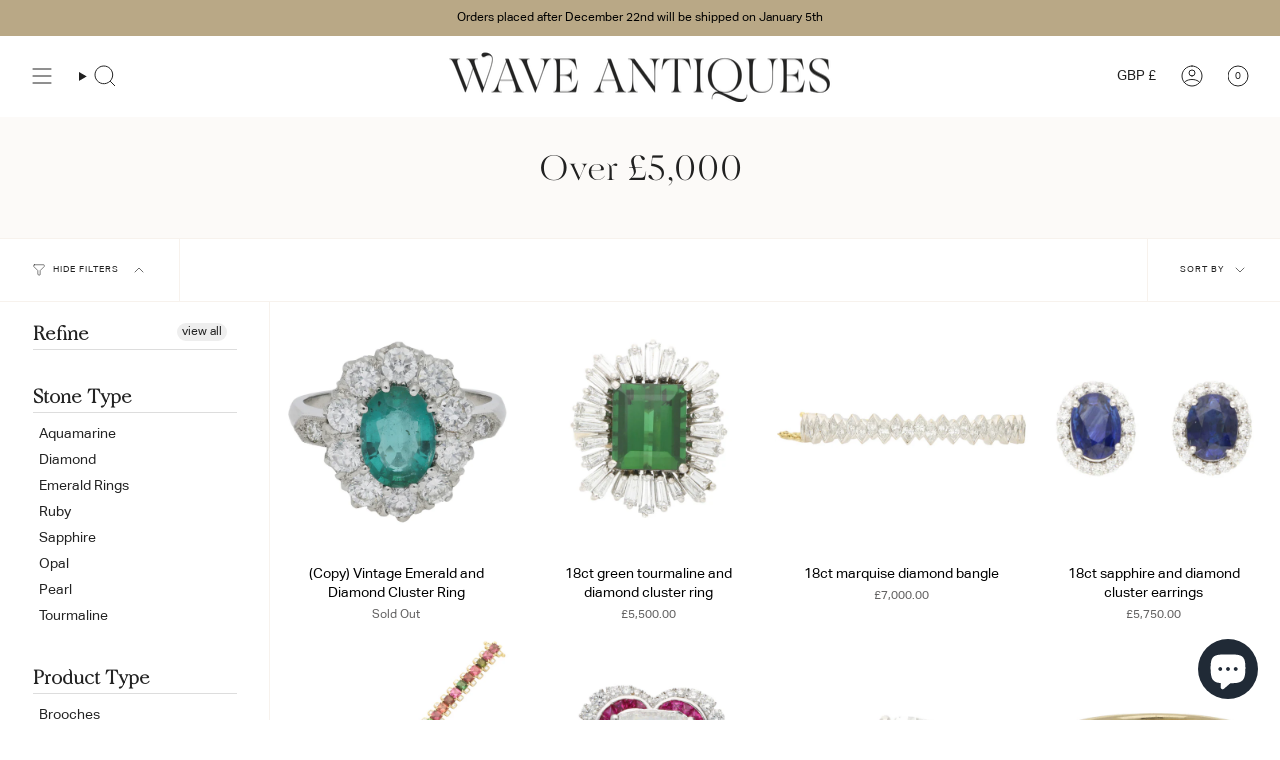

--- FILE ---
content_type: text/css
request_url: https://waveantiques.com/cdn/shop/t/15/assets/font-settings.css?v=118771997566758309361759342509
body_size: 389
content:
@font-face{font-family:Cardo;font-weight:400;font-style:normal;font-display:swap;src:url(//waveantiques.com/cdn/fonts/cardo/cardo_n4.8d7bdd0369840597cbb62dc8a447619701d8d34a.woff2?h1=d2F2ZWFudGlxdWVzLmNvbQ&h2=d2F2ZS1hbnRpcXVlcy5hY2NvdW50Lm15c2hvcGlmeS5jb20&hmac=ad3a81e559da98138fa12d5bf1f7d9bf92e46010d8827d91030196b319654434) format("woff2"),url(//waveantiques.com/cdn/fonts/cardo/cardo_n4.23b63d1eff80cb5da813c4cccb6427058253ce24.woff?h1=d2F2ZWFudGlxdWVzLmNvbQ&h2=d2F2ZS1hbnRpcXVlcy5hY2NvdW50Lm15c2hvcGlmeS5jb20&hmac=e579913885f5104e5490396ce4d0fe5273a98a6f2f2c37929a0d792595c59b5e) format("woff")}@font-face{font-family:Lato;font-weight:400;font-style:normal;font-display:swap;src:url(//waveantiques.com/cdn/fonts/lato/lato_n4.c3b93d431f0091c8be23185e15c9d1fee1e971c5.woff2?h1=d2F2ZWFudGlxdWVzLmNvbQ&h2=d2F2ZS1hbnRpcXVlcy5hY2NvdW50Lm15c2hvcGlmeS5jb20&hmac=d206b000a0bb4e793e4e62ad6d6a4199e9b827fe7a0039b7f5ab6003efc99850) format("woff2"),url(//waveantiques.com/cdn/fonts/lato/lato_n4.d5c00c781efb195594fd2fd4ad04f7882949e327.woff?h1=d2F2ZWFudGlxdWVzLmNvbQ&h2=d2F2ZS1hbnRpcXVlcy5hY2NvdW50Lm15c2hvcGlmeS5jb20&hmac=60aa2a79566df302e559af943dcdabd650fdaadad550c58ab5b33a64e9c5d907) format("woff")}@font-face{font-family:Figtree;font-weight:400;font-style:normal;font-display:swap;src:url(//waveantiques.com/cdn/fonts/figtree/figtree_n4.3c0838aba1701047e60be6a99a1b0a40ce9b8419.woff2?h1=d2F2ZWFudGlxdWVzLmNvbQ&h2=d2F2ZS1hbnRpcXVlcy5hY2NvdW50Lm15c2hvcGlmeS5jb20&hmac=4fb7ae6048c4635f490c0470f2d5189da2973f00cf42301e7701365e6ab0c89e) format("woff2"),url(//waveantiques.com/cdn/fonts/figtree/figtree_n4.c0575d1db21fc3821f17fd6617d3dee552312137.woff?h1=d2F2ZWFudGlxdWVzLmNvbQ&h2=d2F2ZS1hbnRpcXVlcy5hY2NvdW50Lm15c2hvcGlmeS5jb20&hmac=97462ac6f7b441b2da30e7a3d32063da737a65cbcd5c558c36ab6945a463fd3a) format("woff")}@font-face{font-family:Cardo;font-weight:700;font-style:normal;font-display:swap;src:url(//waveantiques.com/cdn/fonts/cardo/cardo_n7.d1764502b55968f897125797ed59f6abd5dc8593.woff2?h1=d2F2ZWFudGlxdWVzLmNvbQ&h2=d2F2ZS1hbnRpcXVlcy5hY2NvdW50Lm15c2hvcGlmeS5jb20&hmac=9efb722802fc277268496e75b62a43eab81583b87443b67132b08259d8aa62c0) format("woff2"),url(//waveantiques.com/cdn/fonts/cardo/cardo_n7.b5d64d4147ade913d679fed9918dc44cbe8121d2.woff?h1=d2F2ZWFudGlxdWVzLmNvbQ&h2=d2F2ZS1hbnRpcXVlcy5hY2NvdW50Lm15c2hvcGlmeS5jb20&hmac=9a30d8fb3627d1f26b007b5654545037c74f9eacd119606a5bf952591144b96c) format("woff")}@font-face{font-family:Lato;font-weight:500;font-style:normal;font-display:swap;src:url(//waveantiques.com/cdn/fonts/lato/lato_n5.b2fec044fbe05725e71d90882e5f3b21dae2efbd.woff2?h1=d2F2ZWFudGlxdWVzLmNvbQ&h2=d2F2ZS1hbnRpcXVlcy5hY2NvdW50Lm15c2hvcGlmeS5jb20&hmac=12e8dc9c33182a349d1f2969bd8cd7729ccf758ea79f136a1a45bbbd35a68962) format("woff2"),url(//waveantiques.com/cdn/fonts/lato/lato_n5.f25a9a5c73ff9372e69074488f99e8ac702b5447.woff?h1=d2F2ZWFudGlxdWVzLmNvbQ&h2=d2F2ZS1hbnRpcXVlcy5hY2NvdW50Lm15c2hvcGlmeS5jb20&hmac=67bff652a2ce252cde26b69e000ea4ade43ea6fadf7a6173f3d52f33b0aa21ba) format("woff")}@font-face{font-family:Lato;font-weight:400;font-style:italic;font-display:swap;src:url(//waveantiques.com/cdn/fonts/lato/lato_i4.09c847adc47c2fefc3368f2e241a3712168bc4b6.woff2?h1=d2F2ZWFudGlxdWVzLmNvbQ&h2=d2F2ZS1hbnRpcXVlcy5hY2NvdW50Lm15c2hvcGlmeS5jb20&hmac=1d1e480ce2f89e8eb095bc975ec518ea99cdec4a7aac197d6ea7e68c61cc5de4) format("woff2"),url(//waveantiques.com/cdn/fonts/lato/lato_i4.3c7d9eb6c1b0a2bf62d892c3ee4582b016d0f30c.woff?h1=d2F2ZWFudGlxdWVzLmNvbQ&h2=d2F2ZS1hbnRpcXVlcy5hY2NvdW50Lm15c2hvcGlmeS5jb20&hmac=eb9b153b682fcb539ccc68f618aff8cfec93e552fc28dada2148272b8a8e96bb) format("woff")}@font-face{font-family:Lato;font-weight:500;font-style:italic;font-display:swap;src:url(//waveantiques.com/cdn/fonts/lato/lato_i5.9501f9e8a9e09e142687495e156dec167f6a3ea3.woff2?h1=d2F2ZWFudGlxdWVzLmNvbQ&h2=d2F2ZS1hbnRpcXVlcy5hY2NvdW50Lm15c2hvcGlmeS5jb20&hmac=796f7d3df99b28154275155ecc1766ce13bcf2d8be59f4e02023a524b9b6f084) format("woff2"),url(//waveantiques.com/cdn/fonts/lato/lato_i5.eca6cbf1aa9c70cc6dbfed0353a2f57e5065c864.woff?h1=d2F2ZWFudGlxdWVzLmNvbQ&h2=d2F2ZS1hbnRpcXVlcy5hY2NvdW50Lm15c2hvcGlmeS5jb20&hmac=a69d21c0cf34876030227fafe48f3b5185a27456ed6bfdd4a6c8c48253c6b28d) format("woff")}
/*# sourceMappingURL=/cdn/shop/t/15/assets/font-settings.css.map?v=118771997566758309361759342509 */


--- FILE ---
content_type: application/javascript;charset=utf-8
request_url: https://s1.staq-cdn.com/appointly/api/js/65335230722/main.js?sId=65335230722&v=HCWEV7X9BT45ZNMFGQUL5DV3&shop=wave-antiques.myshopify.com
body_size: 32151
content:
if (!window.appointlyConfig) {
  window.appointlyConfig = {
    apiUrl: "https://booking-api.apntly.com/appointly",
    clientUniqueId: "2B7QPB4AGHS55DUH1LNFDL4U",
    booking: {
      bookingHtml: `<html>
<head>
  <meta charset='utf-8'>
  <meta name='viewport' content='width=device-width, initial-scale=1, shrink-to-fit=no'>
  <meta http-equiv='x-ua-compatible' content='ie=edge'>
  <script src="https://cdn.jsdelivr.net/npm/vue@2.6.14"></script>
        <script src="https://cdn.jsdelivr.net/npm/vue-select@3.0.0"></script>
        <link rel="stylesheet" href="https://cdn.jsdelivr.net/npm/vue-select@3.0.0/dist/vue-select.css">
      <script src="https://cdn.jsdelivr.net/npm/vue-tel-input@5.14.0"></script>
        <link rel="stylesheet" href="https://cdn.jsdelivr.net/npm/vue-tel-input@5.14.0/dist/vue-tel-input.css"/>
      <script src='https://cdn.jsdelivr.net/npm/v-calendar@2.3.2/lib/v-calendar.umd.min.js'></script>
        <link rel="stylesheet" href="https://cdn.jsdelivr.net/npm/vue-cool-select/dist/themes/bootstrap.css">
  <style>
    * {
      --primary: #6A42C8;
      --secondary: #87a2fb;
      --grey:#e4e7ea;
      --text-black: #353f4d;
      --text-light-black: #868383;
    }

    body {
      color: #353f4d;
    }


    .fade-in {
      background: rgba(0, 0, 0, 0.65)
    }

    .modal {
      display: flex;
      align-items: center;
      justify-content: center;
      height: 100vh;
    }

    .modal-container {
      -webkit-text-size-adjust: 100%;
      -webkit-tap-highlight-color: transparent;
      font-size: 14px;
      line-height: 1.42857143;
      -webkit-font-smoothing: antialiased;
      color: #333333;
      box-sizing: border-box;
      border-radius: 5px;
      padding: 30px 20px 20px 20px;
      margin: auto;
      font-family: Helvetica, sans-serif;
      background: #ffffff;
      border-color: rgb(230, 230, 230);
      border-width: 1px;
      border-style: solid;
      width: min(95vw, 910px);
    }


    @media only screen and (max-width: 480px) {
      .modal-container {
        width: min(350px, 90vw);
      }
    }


    .container {
      display: flex;
      justify-content: center;
      flex-wrap: wrap;
      flex-direction: row;
    }

    .vc-container {
      width: 100% !important;
    }

    .time-slots-container {
      margin-top: 20px;
      display: flex;
      flex-wrap: wrap;
      justify-content: space-between;
    }

    .cart-container {
      margin-top: 20px;
    }

    .time-slot-cart-container {
      margin-top: 4px;
      display: flex;
      flex-wrap: wrap;
      justify-content: center;
      max-height: 120px;
      overflow-x: auto;
    }

    .time-slots-container {
      max-height: 200px;
      overflow-x: auto;
    }

    .date-time-picker {
      display: flex;
      justify-content: center;
      flex-direction: column;
    }

    .date-time-picker {
      width: 100% !important;
      max-width: min(350px, 80vw) !important;
    }


    .side-menu {
      margin-left: 0;
    }

    .select-time-slot {
      display: block;
      margin-block-start: 0em;
      margin-block-end: 1em;
      margin-inline-start: 0px;
      margin-inline-end: 0px;
    }

    .select-time-slot .price {
      font-weight: 900;
    }

    .time-slot.disabled, .time-slot.disabled:hover {
      background: rgba(65, 76, 137, 0.3);
      cursor: alias;
    }

    .time-slot:hover {
      background: rgba(65, 76, 137, 1);
    }

    .time-slot.selected {
      background: rgba(65, 76, 137, 1);
      /*##1fd3c0;*/
    }

    .time-slot, .time-slot font font, .time-slot-cart-item {
      color: var(--text-black);
    }

    .time-slot {
      background: #0066b2;
      position: relative;
      display: block;
      width: 100%;
      border: 2px solid transparent;
      font-size: 12px;
      font-weight: 300;
      cursor: pointer;
      padding: 7px 10px;
      border-radius: 3px;
      text-align: center;
      margin: 0;
      text-transform: none;
      margin-bottom: 6px;
    }

    .time-slot {
      margin-right: 12px;
    }


    .time-slot-cart-item {
      width: 80%;
      background: #0066b2;
      position: relative;
      border: 2px solid transparent;
      font-size: 12px;
      font-weight: 300;
      cursor: pointer;
      padding: 7px 10px;
      border-radius: 3px;
      margin: 0;
      text-transform: none;
      margin-bottom: 4px;
      display: flex;
      justify-content: center;
      align-items: center;
    }

    .tsci-detail {
      padding-right: 10px;
    }

    .time-slot-cart-item .delete-icon {
      margin-left: auto;
    }

    .time-slot-cart-item .delete-icon img {
      height: 20px;
      opacity: 0.8;
    }

    .time-slot-cart-item .delete-icon img:hover {
      opacity: 1;
    }

    .time-slot-meta {
      color: var(--text-light-black);
      width: 100%;
      text-align: center;
      margin-bottom: 9px;
      font-size: 12.5px;
      margin-top: -2px;
    }

    legend {
      font-weight: bold;
    }


    .side-menu {
      /*margin-top: 30px;*/
      width: 100%;
    }

    @media (min-width: 768px) {
      .date-time-picker {
        max-width: 520px !important;
      }

      .time-slot {
        /*width: 40%;*/
        margin-right: 12px;
        margin-left: 12px;
      }

      .time-slots-container {
        max-height: 320px;
      }


      .book-button-container .btn-book {
        width: 75%;
      }
    }

    @media (min-width: 1000px) {
      .side-menu {
        margin-left: 44px;
        width: 300px;
      }

      .side-menu {
        margin-top: 0px;
      }

      .time-slot {
        width: 100%;
      }
    }

    legend {
      font-weight: bold !important;
    }


    .btn {
      border: none;
      white-space: nowrap;
      cursor: pointer;
      -webkit-appearance: none;
      text-align: center;
      -webkit-box-sizing: border-box;
      box-sizing: border-box;
      outline: 0;
      -webkit-transition: .1s;
      transition: .1s;
      font-weight: 500;
      -ms-user-select: none;
      padding: 12px 20px;
      font-size: 14px;
      border-radius: 4px;
      color: #fff;
      line-height: initial;
      background: rgba(65, 76, 137, 1);
    }

    .btn-book {
      width: 100%;
    }

    .btn-book .price {
      float: right;
      font-weight: 900;
    }

    .btn-book-margin {
      margin-top: 40px;
    }

    .btn-book-questions {
      min-width: 150px;
      max-width: 200px;
      float: right;
      background-color: var(--primary);
      color: white;
    }

    .btn-book-customer-details-questions {
      min-width: 150px;
      max-width: 200px;
      float: right;
      background-color: var(--primary);
      color: white;
    }

    .custom-questions-button-container {
      margin-top: 40px;
    }

    .customer-details-questions-button-container {
      margin-top: 40px;
    }

    .deposit-payment-button-container {
      margin-top: 40px;
    }

    .btn-back-button {
      color: #8b95a5;
      letter-spacing: 1px;
      border-radius: 2px;
      background-color: #fff;
      border-color: #ebebeb;
    }

    .btn-book-questions[disabled] {
      background: rgba(65, 76, 137, 0.3);
      cursor: alias;
    }

    .btn-book-customer-details-questions[disabled] {
      background: rgba(65, 76, 137, 0.3);
      cursor: alias;
    }

    .book-button-container .btn-book[disabled] {
      background: rgba(65, 76, 137, 0.3);
      cursor: alias;
    }


    .close-icon {
      -webkit-text-size-adjust: 100%;
      -webkit-tap-highlight-color: transparent;
      -webkit-font-smoothing: antialiased;
      box-sizing: border-box;
      font: inherit;
      margin: 0;
      overflow: visible;
      text-transform: none;
      font-family: inherit;
      float: right;
      font-size: 15px;
      font-weight: bold;
      line-height: 1;
      text-shadow: 0 1px 0 #ffffff;
      opacity: 0.9;
      color: #cccccc;
      padding: 0;
      cursor: pointer;
      background: transparent;
      border: 0;
      appearance: none;
      margin-right: -5px;
      margin-top: -20px;
    }

    .close-icon:hover {
      color: #0b0d0f;
      cursor: pointer;
    }

    .question-text {
      font-size: 16px;
      margin-bottom: 8px;
      display: block;
      margin-top: 20px;
      overflow-wrap: break-word;
    }
    .question-elements{
      display: flex;
    }
    .ques-cb {
      margin-right: 15px;
      align-self: start;
      margin-top: 5px;
    }

    .answer-text {
      width: calc(100% - 24px);
      border-color: #ebebeb;
      border-width: 1px;
      border-radius: 2px;
      padding: 5px 12px;
      font-size: 14px;
      outline: 0;
      border-style: solid;
    }

    .vue-tel-input.answer-text {
      padding: 1px 1px;
      width: 100%;
    }

    .answer-text:focus {
      border-color: var(--secondary);
      outline: 0;
    }

    .apntly-branding-powered-by {
      font-size: 18px;
      margin-bottom: -10px;
      float: right;
      display: flex;
      align-items: center;
      margin-top: 30px;
      justify-content: center;
      margin-right: -10px;
    }

    .apntly-branding-powered-by span a {
      margin-left: 6px;
      width: 100px;
      text-decoration: none;
    }

    .free-booking-success-message-container {
      color: #4F8A10;
      background-color: #DFF2BF;
      margin: 10px 0;
      padding: 6px 12px;
    }

    .free-booking-success-message-container .success-message-text {
      margin: 0;
      font-size: 20px;
    }

    .error-message-container {
      color: #480E08;
      background-color: #FBDAD8;
      margin: 10px 0;
      padding: 6px 12px;
    }

    .error-message-container .error-message-text {
      margin: 0;
      font-size: 20px;
    }

    hr {
      border-color: rgba(77, 82, 89, 0.07);;
    }

    .custom-questions-container {
      padding-right: 20px;
    }

    .custom-questions-screen-container {
      position: relative;
    }

    .deposit-payment-screen-container {
      margin-top: 36px;
    }

    @media (min-width: 800px) {
      .custom-questions-container {
        /*max-height: 70vh;*/
        /*overflow-y: auto;*/
      }

    }

    .custom-question-selection {
      /*position: absolute;*/
      /*width: calc(100% - 24px);*/
    }

    .custom-question-cart-item-heading {
      margin-top: 20px;
      font-size: 16px;
      font-weight: bold;
    }

    .vc-highlight {
      background-color: #3182ce !important;
    }

    .question-text a {
      font-size: inherit;
      color: inherit;
      font-style: italic;
    }

    .deposit-payment-option {
      display: flex;
      align-items: center;
      margin-bottom: 15px;
      overflow-wrap: break-word;
      cursor: pointer;
    }

    .deposit-payment-option .radio-input {
      margin-right: 15px;
      cursor: pointer;
    }

    .deposit-payment-option .payment-option-text {
      margin-top: 0;
      margin-bottom: 0;
      font-size: 17px;
      display: block;
      overflow-wrap: break-word;
    }

    .subscription-message {
      font-weight: 600;
    }

    .w-100 {
      width: 100%;
    }


    .mobile-calendar-selector {
      margin-top: 10px;
      margin-bottom: 24px;
    }


    /*@media screen and (max-width: 480px) {*/
    .sm-block {
      display: block;
    }

    .sm-hide {
      display: none;
    }

    /*}*/

    @media screen and (min-width: 768px) {
      .md-block {
        display: block;
      }

      .md-hide {
        display: none;
      }
    }

    @media screen and (min-width: 1000px) {

      .lg-hide {
        display: none;
      }

      .lg-block {
        display: block;
      }
    }

    .date-time-picker {
      align-self: flex-start;
    }

    .timezone-container {
      margin-bottom: 20px;
    }

    .book-button-container {
      display: flex;
      justify-content: center;
    }

    .loader {
      border: 4px solid #f3f3f3;
      border-top: 4px solid;
      border-top-color: var(--primary);
      border-radius: 50%;
      width: 30px;
      height: 30px;
      animation: spin 1.5s linear infinite;
      /*justify-self: center;*/
      margin: auto;
    }

    @keyframes spin {
      0% {
        transform: rotate(0deg);
      }
      100% {
        transform: rotate(360deg);
      }
    }

    .btn-book {
      background-color: var(--primary);
    }

    .time-slot {
      background: transparent;
      border: 1.9px solid #cbd5e0 !important;
      color: var(--text-black);
    }

    .time-slot.selected, .time-slot:hover {
      background-color: var(--primary);
      color: white;
    }

    .time-slot-cart-item {
      background-color: var(--primary);
      color: white;
    }

    /* width */
    ::-webkit-scrollbar {
      width: 5px;
    }

    .apntly-modal-container::-webkit-scrollbar {
      width: 8px;
    }

    /* Track */
    ::-webkit-scrollbar-track {
      background: #f1f1f1;
    }

    ::-webkit-scrollbar-thumb {
      background: var(--primary);
      opacity: 1;
    }

    .vs__dropdown-option--highlight {
      background-color: var(--primary) !important;
    }

    .vc-highlight, .vc-day-content:hover {
      background-color: var(--primary) !important;
      color: white;
    }

    .vs__dropdown-option {
      white-space: normal;
    }

    .admin-booking-options legend {
      font-weight: 500 !important;
    }

    .time-slot-container {
      display: flex;
      width: 100%;
    }

    .qty-box {
      display: flex;
      margin-bottom: 6px;
      /*margin-left: 12px;*/
      margin-right: 12px;
    }

    .qty-box .qty-btn, .qty-box .qty-val {
      background: transparent;
      color: var(--text-black);
      display: flex;
      justify-content: center;
      cursor: pointer;
      align-items: center;
    }

    .qty-box .qty-btn {
      width: 30px;
      border: 1.9px solid #cbd5e0 !important;
    }

    .qty-box .qty-btn.sub {
      border-top-left-radius: 3px;
      border-bottom-left-radius: 3px;
    }

    .qty-box .qty-btn.add {
      border-top-right-radius: 3px;
      border-bottom-right-radius: 3px;
    }

    .qty-box .qty-btn.add.disabled {
      cursor: alias;
      color: rgba(65, 76, 137, 0.3);
    }

    .qty-box .qty-val {
      width: 37px;
      border-top: 1.9px solid #cbd5e0 !important;
      border-bottom: 1.9px solid #cbd5e0 !important;
      border-left-width: 0;
      border-right-width: 0;
    }

    .file-item-container {
      display: flex;
      margin-top: 15px;
      flex-wrap: wrap;
    }

    .file-item {
      padding: 5px 11px;
      background-color: var(--grey);
      border-radius: 20px;
      color: var(--text-black);
      margin-right: 10px;
      margin-bottom: 10px;
      display: flex;
    }

    .file-item .file-name {
      margin-right: 8px;
      word-break: break-word;
      white-space: normal;
    }

    .file-item .delete-icon {
      font-size: 13px;
      font-weight: 700;
      margin-left: auto;
      opacity: 0.8;
      cursor: pointer;
      align-self: center;
    }

    .file-item .delete-icon:hover {
      opacity: 1;
    }

    .file-upload-btn-container {
      display: flex;
    }

    .file-upload-btn-container .file-upload-btn {
      padding: 8px 20px;
      background: var(--grey);
      opacity: 1;
      border: none;
      border-radius: 3px;
      color: var(--black);
      font-weight: 500;
    }

    .file-upload-btn-container .loader {
      margin-left: 20px;
      width: 22px;
      height: 22px;
      border-width: 3px;
    }
    .vs__selected{
      background-color: var(--grey);
      border: none;
      border-radius: 2px;
      padding: 2px 6px;
    }
    @media screen and (min-width: 768px) {
      .btn-book-customer-details-questions {
        max-width: 300px;
      }
      .btn-book-questions {
        max-width: 300px;
      }
    }

    .btn-loader{
      display: flex;
      justify-content: center;
      align-items: center;
    }
    .btn-loader .loader{
      margin-right: 20px;
      margin-left: 0;
      width: 14px;
      height: 14px;
      border-width: 3px;
    }
  </style>

  <style>
    @import url('https://fonts.googleapis.com/css2?family=Montserrat:ital,wght@0,100;0,200;0,300;0,400;0,500;0,600;0,700;0,800;0,900;1,100;1,200;1,300;1,400;1,500;1,600;1,700;1,800;1,900&display=swap');
*{
  font-family: 'Montserrat', sans-serif;
}
.time-slot{
  font-weight: 400;
}

    .apntly-page-book-button-container{
display: flex;
    justify-content: center;
}

.apntly-page-book-button {
padding: 14px 20px;
    color: white;
    background: black;
    border: none;
    font-size: 15px;

}
    
  </style>
</head>
<body class="fade-in pop-up-container apntly-modal-container is-embed-val">

<div class="modal" id='app'>
  <div class="modal-container" :key="renderKey">
    <button type="button" class="close-icon action-close"
            data-dismiss="modal"
            @click="closeModal">X
    </button>

    <div class="admin-booking-options" style="border: 0.0625rem solid rgba(227, 227, 227, 1);padding: 12px;margin-top: 0px;margin-bottom: 8px;"
         v-if="isAdmin()">
      <h3 style="margin-top: 0px">Admin Booking Options</h3>

      <div style="display: flex;align-items: start;margin-top: 4px">
        <input type="checkbox" style="margin-right: 8px" @input="adminSlotChanged()" v-model="showAllSlots"/>
        <legend>Override Availability <span>(Ignore Availability time, and show every slots as available)</span>
        </legend>
      </div>

      <div style="display: flex;align-items: start;margin-top: 4px">
        <input type="checkbox" style="margin-right: 8px" @input="adminSlotChanged()" v-model="ignoreBookedSlots"/>
        <legend>Ignore Bookings / Calendar Events <span>(Show Booked Slots as available)</span>
        </legend>
      </div>

      <div style="display: flex;align-items: start;margin-top: 4px">
        <input type="checkbox" style="margin-right: 8px" @input="adminSlotChanged()" v-model="adminCreateDraftOrder"/>
        <legend class="font-weight-400">Create Draft Order <span>(Create Draft Order for this booking. Note: Visit Shopify Orders-> Draft to send
          Invoice Email to customer)</span>
        </legend>
      </div>

      <div style="display: flex;align-items: start;margin-top: 4px" v-if="serviceMergeTeamMemberEnabled()">
        <input type="checkbox" style="margin-right: 8px" @input="adminSlotChanged()" v-model="adminMergeTeamMember"/>
        <legend>Merge team Members slots? <span>(Show slots of all team members)</span>
        </legend>
      </div>

      <div style="display: flex;align-items: start;margin-top: 4px" v-if="isRescheduleEvent()">
        <input type="checkbox" style="margin-right: 8px" v-model="sendEmail"/>
        <legend>Send Email
        </legend>
      </div>
    </div>


    <h3 v-if="screen===1" class="main-heading">
      {{ selectDateText }}
    </h3>
    <h3 v-if="screen===2" class="main-heading">
      {{ customQuestionsHeadingText }}
    </h3>
    <h3 v-if="screen===3" class="main-heading">
      {{ freeBookingScreenContactDetailsHeadingText }}
    </h3>
    <h3 v-if="screen===5" class="main-heading">
      {{ depositPaymentScreenHeadingText }}
    </h3>

    <template v-if="screen===1">
      <h3 v-if="isSubscriptionAppointment()" class="subscription-message">
        <div v-html="subscriptionAppointmentMessage"></div>
      </h3>
    </template>

    <template v-if="screen===1">
      <div class="container">
        <div class="mobile-calendar-selector sm-block lg-hide w-100" v-if="true">
          <div :key="variantKey">
            <div id="variant-container" v-if="showVariantContainer">
              <label style="font-weight: 600">{{ selectVariantText }}</label>
              <v-select
                @input="onSelectionChange()"
                class="variant-selection"
                :options="variants" label="text" :reduce="item => item.value"
                v-model="selectedVariant"
                style="margin-top: 5px;
                 margin-bottom: 20px"></v-select>
            </div>
          </div>
          <div id="team-member-container" v-if="showTeamMemberContainer">

            <label style="font-weight: 600">{{ selectTeamMemberText }}</label>
            <v-select
              @input="onSelectionChange()"
              :key="employeeKey"
              :options="variantEmployees" label="text" :reduce="item => item.value"
              v-model="selectedEmployee"
              style="margin-top: 5px"></v-select>

          </div>
          <div id="team-member-container" v-else-if="showTeamMemberSubFilter()">
            <label style="font-weight: 600">{{ selectTeamMemberText }}</label>
            <v-select
              @input="onSelectionChange()"
              :key="ftmKey"
              :options="ftms" label="text" :reduce="item => item.value"
              v-model="ftm"
              style="margin-top: 5px"></v-select>
          </div>
        </div>
        <div class="date-time-picker">
          <div class="date-picker">
            <template v-if="firstDayOfWeek()===-1">
              <v-date-picker :min-date='new Date()'
                             v-if="setCalenderEvent()"
                             :max-date="maxDate"
                             :key="calendarKey"
                             ref="datep"
                             :disabled-dates="disabledDates"
                             @input="onSelectionChange()"
                             v-model='selectedDate'/>
            </template>
            <template v-else>
              <v-date-picker :min-date='new Date()'
                             :first-day-of-week="firstDayOfWeek()"
                             v-if="setCalenderEvent()"
                             :max-date="maxDate"
                             :key="calendarKey"
                             ref="datep"
                             :disabled-dates="disabledDates"
                             @input="onSelectionChange()"
                             v-model='selectedDate'/>
            </template>
          </div>

          <div style="margin-top: 20px" class="timezone-container">
            <div style="font-size: 12px;display: flex;align-items: center;">
              <svg

                aria-hidden="true" focusable="false" data-prefix="fas" data-icon="globe-americas"
                height="12px" style="margin-right: 4px;height: 12.5px;"
                class="svg-inline--fa fa-globe-americas fa-w-16" role="img" xmlns="http://www.w3.org/2000/svg"
                viewBox="0 0 496 512">
                <path fill="currentColor"
                      d="M248 8C111.03 8 0 119.03 0 256s111.03 248 248 248 248-111.03 248-248S384.97 8 248 8zm82.29 357.6c-3.9 3.88-7.99 7.95-11.31 11.28-2.99 3-5.1 6.7-6.17 10.71-1.51 5.66-2.73 11.38-4.77 16.87l-17.39 46.85c-13.76 3-28 4.69-42.65 4.69v-27.38c1.69-12.62-7.64-36.26-22.63-51.25-6-6-9.37-14.14-9.37-22.63v-32.01c0-11.64-6.27-22.34-16.46-27.97-14.37-7.95-34.81-19.06-48.81-26.11-11.48-5.78-22.1-13.14-31.65-21.75l-.8-.72a114.792 114.792 0 0 1-18.06-20.74c-9.38-13.77-24.66-36.42-34.59-51.14 20.47-45.5 57.36-82.04 103.2-101.89l24.01 12.01C203.48 89.74 216 82.01 216 70.11v-11.3c7.99-1.29 16.12-2.11 24.39-2.42l28.3 28.3c6.25 6.25 6.25 16.38 0 22.63L264 112l-10.34 10.34c-3.12 3.12-3.12 8.19 0 11.31l4.69 4.69c3.12 3.12 3.12 8.19 0 11.31l-8 8a8.008 8.008 0 0 1-5.66 2.34h-8.99c-2.08 0-4.08.81-5.58 2.27l-9.92 9.65a8.008 8.008 0 0 0-1.58 9.31l15.59 31.19c2.66 5.32-1.21 11.58-7.15 11.58h-5.64c-1.93 0-3.79-.7-5.24-1.96l-9.28-8.06a16.017 16.017 0 0 0-15.55-3.1l-31.17 10.39a11.95 11.95 0 0 0-8.17 11.34c0 4.53 2.56 8.66 6.61 10.69l11.08 5.54c9.41 4.71 19.79 7.16 30.31 7.16s22.59 27.29 32 32h66.75c8.49 0 16.62 3.37 22.63 9.37l13.69 13.69a30.503 30.503 0 0 1 8.93 21.57 46.536 46.536 0 0 1-13.72 32.98zM417 274.25c-5.79-1.45-10.84-5-14.15-9.97l-17.98-26.97a23.97 23.97 0 0 1 0-26.62l19.59-29.38c2.32-3.47 5.5-6.29 9.24-8.15l12.98-6.49C440.2 193.59 448 223.87 448 256c0 8.67-.74 17.16-1.82 25.54L417 274.25z"></path>
              </svg>
              Timezone: {{ getBrowserTimezone() }}
            </div>

          </div>
          <div :class="{'desktop-calendar-selector':true,' sm-hide lg-block ':true }">
            <div>
              <div :key="variantKey">
                <div id="variant-container" v-if="showVariantContainer">
                  <label style="font-weight: 600">{{ selectVariantText }}</label>
                  <v-select
                    @input="onSelectionChange()"
                    class="variant-selection"
                    :options="variants" label="text" :reduce="item => item.value"
                    v-model="selectedVariant"
                    style="margin-top: 5px;
                 margin-bottom: 20px"></v-select>
                </div>
              </div>
              <div id="team-member-container" v-if="showTeamMemberContainer">

                <label style="font-weight: 600">{{ selectTeamMemberText }}</label>
                <v-select
                  @input="onSelectionChange()"
                  :key="employeeKey"
                  :options="variantEmployees" label="text" :reduce="item => item.value"
                  v-model="selectedEmployee"
                  style="margin-top: 5px"></v-select>

              </div>
              <div id="team-member-container" v-else-if="showTeamMemberSubFilter()">
                <label style="font-weight: 600">{{ selectTeamMemberText }}</label>
                <v-select
                  @input="onSelectionChange()"
                  :key="ftmKey"
                  :options="ftms" label="text" :reduce="item => item.value"
                  v-model="ftm"
                  style="margin-top: 5px"></v-select>
              </div>
            </div>

            <div :class="{'btn-book-margin':true ,'sm-hide lg-block':true}"></div>

            <div class="book-button-container" :key="bookNowButtonKey">

              <button class="btn btn-book btn-loader"
                      :disabled="bookNowDisabled"
                      @click="onBookNowClicked()">
             <span class="loader" v-if="isButtonLoaderEnabled">
            </span>
                {{ bookNowButtonText }}
              </button>
            </div>
          </div>
        </div>
        <div class="side-menu">
          <div class="select-time-slot" v-html="getSelectTimeSlotText()">
          </div>
          <div class="loader" v-if="isLoading"></div>
          <template v-if="timeSlots.length">
            <div class="time-slots-container" :key="timeSlotKey">
              <template v-for="timeSlot in timeSlots">
                <div :class="{'time-slot-container':true,'disabled':isTimeSlotDisabled(timeSlot)}">
                  <div
                    :class="{'time-slot':true,'disabled':isTimeSlotDisabled(timeSlot),'selected':(!showModalCart() && getSelectedSlotCount(timeSlot)>0)}"
                    @click="timeSlot.available?selectTimeSlot(timeSlot):()=>{}">
                    {{ timeSlot.start + (!hideEndTime() ? " - " + timeSlot.end : '') }}
                  </div>
                  <template v-if="showModalCart() && cartItems.length>0">
                    <div class="qty-box"
                         v-if="getSelectedSlotCount(timeSlot)>0 && timeSlot.serviceVariant.isGroupAppointment">
                      <div class="qty-btn sub" @click="removeTimeSlot(timeSlot)">-</div>
                      <div class="qty-val">
                        {{ getSelectedSlotCount(timeSlot) }}
                      </div>
                      <div :class={"qty-btn":true,'add':true,'disabled':!timeSlot.available}
                           @click="timeSlot.available?selectTimeSlot(timeSlot):()=>{}">+
                      </div>
                    </div>
                  </template>
                </div>
                <template v-if="showTimeSlotMeta()">
                  <div :class="{'time-slot-meta':true,'disabled':!timeSlot.available}" v-if="timeSlot.available">
                    {{ timeSlot.totalAllowedSlots - timeSlot.noOfSameTimeBooking }}/{{ timeSlot.totalAllowedSlots }}
                    {{ slotRemainingText }}
                  </div>
                  <div :class="{'time-slot-meta':true,'disabled':!timeSlot.available}" v-else>
                    0/{{ timeSlot.totalAllowedSlots }} {{ slotRemainingText }}
                  </div>
                </template>
              </template>
            </div>
          </template>
          <div class="cart-container" v-if="showModalCart() && cartItems.length>0">
            <label style="font-weight: 600">{{ cartText }}</label>
            <div class="time-slot-cart-container">
              <template v-for="(cartItem,cartItemIndex) in cartItems">
                <div class="time-slot-cart-item">
                  <div class="tsci-detail">
                    <div class="tsci-sv-detail" v-if="cartItem.timeSlot.serviceVariant.title!=='Default Title'">
                      {{ selectVariantText }}: {{ cartItem.timeSlot.serviceVariant.title }}
                    </div>
                    <div class="tsci-tm-detail">
                      {{ selectTeamMemberText }}: {{ cartItem.timeSlot.employee.name }}
                    </div>
                    {{ dateText }}: {{ getDateFromTimestampStartBrowserFormatted(cartItem.timeSlot) }}
                    {{timeText}}: {{ cartItem.timeSlot.start + (!hideEndTime() ? " - " + cartItem.timeSlot.end : '') }}
                  </div>
                  <span class="delete-icon" @click="removeCartItem(cartItemIndex)"><img
                    src="https://img.icons8.com/external-kiranshastry-lineal-kiranshastry/64/000000/external-delete-multimedia-kiranshastry-lineal-kiranshastry.png"/></span>
                </div>
              </template>
            </div>
          </div>

          <!---if modal cart is to be shown always show -->
          <!--          <div :class="{'btn-book-margin':true }" v-if="useMobileTopCalendarSelectorLayout()"></div>-->
          <div :class="{'btn-book-margin sm-block lg-hide':true }"></div>

          <div class="sm-block lg-hide">
            <div class="book-button-container" :key="bookNowButtonKey">
              <button class="btn btn-book btn-loader"
                      :disabled="bookNowDisabled"
                      @click="onBookNowClicked()">
             <span class="loader" v-if="isButtonLoaderEnabled">
            </span>
                {{ bookNowButtonText }}
              </button>
            </div>
          </div>
          <p v-if="!this.getSelectedSlot()" class="time-slot-not-selected-text">{{ timeSlotNotSelectedText }}</p>

        </div>
      </div>
    </template>
    <template v-if="screen===2">
      <input type="file" ref="file-upload-input"
             style="display: none"
             :key="fileUploadKey"
             multiple="multiple"
             @change="uploadFile($event)">
      <div class="custom-questions-screen-container">
        <div class="custom-questions-container">
          <template v-for="(cartItem,cartItemIndex) in cartItems">
            <div class="custom-question-cart-item-heading" v-if="cartItems.length>1 && !deDupeQuestions()">
              {{ getBookingHeadingText() }}: {{ cartItem.timeSlot.serviceVariant.title }}
              Date: {{ getDateFromTimestampStartBrowserFormatted(cartItem.timeSlot) }}
              Time: {{ cartItem.timeSlot.start + (!hideEndTime() ? " - " + cartItem.timeSlot.end : '') }}
            </div>
            <template v-for="(question,questionIndex) in cartItem.timeSlot.serviceVariant.questions"
                      v-if="cartItem.timeSlot.serviceVariant.questions && cartItem.timeSlot.serviceVariant.questions.length>0">

              <template  v-if="!isDuplicateQuestion(question)">
                <div class="question-text">
                  <div class="question-elements">
                    <div class="ques-cb-ct"  v-if="question.type===7">
                      <input type="checkbox"
                             class="ques-cb"
                             :checked="question.answer==='yes'"
                             @change="(e)=>checkboxInput(question,e)"
                      >
                    </div>
                    <div v-html="getQuestionHtml(question.question)">
                    </div>
                  </div>
                </div>
                <textarea v-if="question.type===1" class="answer-text" id="" rows="3"
                          @keyup="calculateCustomQuestionsButtonDisabled()"
                          :value="question.answer" @input='e => question.answer = e.target.value'
                ></textarea>
                <input v-if="question.type===6" class="answer-text"
                       @keyup="calculateCustomQuestionsButtonDisabled()"
                       :value="question.answer" @input='e => question.answer = e.target.value'
                >

                <template v-if="question.type===3">
                  <div class="custom-question-selection-container">

                    <v-select
                      @input="calculateCustomQuestionsButtonDisabled()"
                      class="custom-question-selection"
                      :options="question.options.map(x=>{
                return {
                  text:x.text,
                  value:x.text
                }
              })" label="text" :reduce="item => item.value"
                      v-model="question.answer"
                      style="margin-top: 5px;
          margin-bottom: 20px"></v-select>
                  </div>
                </template>

                <template v-if="question.type===4">
                  <div class="custom-question-file-container"
                       :ref="cartItemIndex+'-'+questionIndex+'-ques-ref'">
                    <div class="file-upload-btn-container">
                      <button class="btn file-upload-btn" @click="()=>uploadFileClicked(question)">{{ chooseFileText }}
                      </button>
                      <div class="loader" v-if="isFileUpoading"></div>
                    </div>


                    <div v-if="question.answer">
                      <div class="file-item-container">
                        <div v-for="(item,linkIndex) in getAllLinks(question.answer)">
                          <div class="file-item">
                            <div class="file-name">{{ item }}</div>
                            <span class="delete-icon" @click="removeLink(question,linkIndex)">X</span>
                          </div>
                        </div>
                      </div>
                    </div>

                  </div>

                </template>

                <template v-if="question.type===5">
                  <div class="custom-question-selection-container">
                    <v-select multiple
                              @input="calculateCustomQuestionsButtonDisabled()"
                              class="custom-question-selection"
                              :options="question.options.map(x=>{
                return {
                  text:x.text,
                  value:x.text
                }
              })" label="text" :reduce="item => item.value"
                              v-model="question.answerMultiSelect"
                              style="margin-top: 5px;
          margin-bottom: 20px"></v-select>
                  </div>
                </template>
              </template>

            </template>
            <hr v-if="cartItems.length>1 && !deDupeQuestions()" style="margin-top: 20px"/>
          </template>
        </div>
        <div class="custom-questions-button-container">
          <button class="btn btn-back-button" @click="setScreen(1)">
            {{ goBackButtonText }}
          </button>
          <button class="btn btn-book-questions"
                  :disabled="customQuestionsButtonDisabled"
                  @click="customQuestionsButtonClicked()">
            {{ bookNowButtonText }}
          </button>
        </div>
      </div>

    </template>
    <template v-if="screen===3">
      <div>
        <p class="question-text">{{ freeBookingScreenFullNameText }}</p>
        <input class="answer-text"
               v-model="customerDetailQuestions.name"
        />

        <p class="question-text">{{ freeBookingScreenEmailText }}</p>
        <input class="answer-text"
               v-model="customerDetailQuestions.email"
        />
        <template v-if="isPhoneFieldEnabledInFreeBooking()">
          <p class="question-text">{{ freeBookingScreenPhoneNumberText }}</p>
          <vue-tel-input v-model="customerDetailQuestions.phoneNo"
                         :default-country="getDefaultCountry()"
                         class="answer-text"
                         @open="onDropdownOpen(true)"
                         v-on:country-changed="countryChanged"
                         @close="onDropdownOpen(false)">
            <template v-slot:arrow-icon>
              <span v-if="phoneNumberDropDown">▲</span>
              <span v-else>▼</span>
            </template>
          </vue-tel-input>
        </template>

        <div class="customer-details-questions-button-container">
          <button class="btn btn-back-button" @click="setScreen(questions.length>0?2:1)">
            {{ goBackButtonText }}
          </button>
          <button class="btn btn-book-customer-details-questions btn-loader"
                  :disabled="customerDetailQuestionsButtonDisabled()"
                  @click="customerDetailsQuestionsButtonClicked()">
             <span class="loader" v-if="isButtonLoaderEnabled">
            </span>
            {{ bookNowButtonText }}
          </button>
        </div>
      </div>

    </template>
    <template v-if="screen===4">
      <div class="free-booking-success-message-container">
        <div class="success-message-text" v-html="getConfirmationMessageHtml(freeBookingScreenConfirmationMessageText)">
        </div>
        <!--        <p class="success-message-text">{{ freeBookingScreenConfirmationMessageText }}</p>-->
      </div>

    </template>
    <template v-if="screen===5">
      <div class="deposit-payment-screen-container">
        <template v-for="(option,paymentOptIdx) in getDepositPaymentOptions()">
          <div class="deposit-payment-option" @click="selectedDepositPaymentOption=paymentOptIdx">
            <input type="radio" class="radio-input" :checked="selectedDepositPaymentOption===paymentOptIdx"
            />
            <p class="payment-option-text">{{ option.text }}</p>
          </div>
        </template>
        <div class="deposit-payment-button-container">
          <button class="btn btn-back-button" @click="setScreen(1)">
            {{ goBackButtonText }}
          </button>

          <button class="btn btn-book-questions btn-loader"
                  :disabled="depositPaymentButtonDisabled()"
                  @click="depositPaymentButtonClicked()">
            <span class="loader" v-if="isButtonLoaderEnabled">
            </span>
            {{ bookNowButtonText }}
          </button>
        </div>
      </div>
    </template>
    <template v-if="screen===6">
      <div class="error-message-container">
        <div class="error-message-text" v-html="getErrorMessageHtml()">
        </div>
        <!--        <p class="success-message-text">{{ freeBookingScreenConfirmationMessageText }}</p>-->
      </div>

    </template>
    <p class="apntly-branding-powered-by" v-if="showBranding()">Powered By <span>
      <a href="#" @click="brandingClicked()" target="_blank">Appointly</a></span></p>
  </div>
</div>


<script id="vue-script">
  Vue.component('v-select', VueSelect.VueSelect);
  // Vue.component('v-cool-select', VueSelect.VueSelect)
  //  Vue.component('v-cool-select',vueCoolSelect.CoolSelect)
  window.apntlyBookingModal = new Vue({
    el: '#app',
    data: {
      screen: 1,
      selectDateText: "Select Date",
      selectTimeSlotText: "Select preferred time slot",
      timeSlotPriceText: "{{{timeSlotPriceText}}}",
      selectVariantText: "Service",
      selectTeamMemberText: "Team Member",
      cartText: "Cart:",
      slotRemainingText: "slots remaining",
      dateText: "Date",
      timeText: "Time",
      timeSlotNotSelectedText: "Please select a time slot",
      bookNowButtonText: "Book Now",
      customQuestionsHeadingText: "To confirm booking you will need to:",
      goBackButtonText: "Back",
      freeBookingScreenContactDetailsHeadingText: "Please enter your Contact Details",
      depositPaymentScreenHeadingText: "Payment Options (Pay Deposit amount now, and remaining after the appointment): ",
      freeBookingScreenFullNameText: "Full Name",
      freeBookingScreenEmailText: "Email",
      freeBookingScreenPhoneNumberText: "Contact No.",
      freeBookingScreenConfirmationMessageText: "Your Booking is Confirmed. We have sent you confirmation email with appointment details.",
      chooseFileText: "Choose File",
      showVariantPrice: '{{{showVariantPrice}}}',
      renderKey: 1,
      calendarKey: "ck",
      employeeKey: "ek",
      variantKey: "vk",
      ftmKey:"ftmk",
      timeSlotKey: "tsl",
      bookNowButtonKey: "bookbk",
      iFrameId: "{{{iFrameId}}}",
      str: "2,",
      selectedDate: new Date(),
      maxDate: null,
      disabledDates: [],
      availableDates: [],
      variants: [{text: "1/1", value: "1"}, {text: "2/2", value: "2"}],
      selectedVariant: null,
      // simple example of items
      variantEmployees: [],
      selectedEmployee: null,
      // there will be a selected item
      selected: 'Item 1',
      timeSlots: [],
      cartItems: [],
      questions: [],
      customerDetailQuestions: {
        name: '',
        email: '',
        phoneNo: '',
        phoneNumberCountryDetails: {},
      },
      isCountryCodeValid: false,
      phoneNumberDropDown: false,
      customQuestionsButtonDisabled: true,
      showVariantContainer: true,
      showTeamMemberContainer: true,
      showAllSlots: false,
      ignoreBookedSlots: false,
      adminMergeTeamMember: true,
      adminCreateDraftOrder: false,
      sendEmail: true,
      brandingEnabled: false,
      selectedDepositPaymentOption: -1,
      subscriptionAppointmentMessage: '',
      bookNowDisabled: true,
      isLoading: false,
      fileUploadQuestion: null,
      fileUploadKey: 'fillupk',
      isFileUpoading: false,
      isButtonLoaderEnabled:false,
      askedQuestionList:{},
      ftms:[],
      ftm:'',
    },
    methods: {
      selectTimeSlot: function (timeSlot) {
        console.log(timeSlot)
        if (!this.showModalCart()) {
          this.timeSlots.map(x => x.selected = false)
          timeSlot.selected = true;
          let slots = this.timeSlots;
          this.timeSlots = []
          this.timeSlots = slots;
          this.cartItems = [];
          this.cartItems.push({
            timeSlot: timeSlot
          });
          window.parent.appointlyClient.isBookNowButtonDisabled();
        }
        if (this.showModalCart()) {
          // timeSlot.selected = true;
          this.cartItems.push({
            timeSlot: timeSlot
          })
          let slots = this.timeSlots;
          this.timeSlots = []
          this.timeSlots = slots;
          window.parent.appointlyClient.isBookNowButtonDisabled();
          this.onSelectionChange()
        }
      },
      removeCartItem: function (cartItemIndex) {
        this.cartItems.splice(cartItemIndex, 1)
        if (this.cartItems.length === 0) {
          window.parent.appointlyClient.isBookNowButtonDisabled()
        }
        this.onSelectionChange()
      },
      onSelectionChange: function () {
        parent.window.appointlyClient.onSelectionChange()
      },
      adminSlotChanged: function () {
        parent.window.appointlyClient.adminSlotChanged()
      },

      onBookNowClicked: function () {
        parent.window.appointlyClient.onBookNowClicked()
      },

      customQuestionsButtonClicked: function () {
        if(this.deDupeQuestions()){
          let allCartQuestions = window.parent.appointlyClient.getCartItemQuestions();
          this.askedQuestionList={}
          for (let question of allCartQuestions) {
            if (!this.askedQuestionList[question.question]) {
              this.askedQuestionList[question.question] = {answer: question.answer}
            } else {
              question.answer = JSON.parse(JSON.stringify( this.askedQuestionList[question.question])).answer
            }
          }
        }
        // parent.window.console.log("customQuestionsButtonClicked")
        parent.window.appointlyClient.customQuestionsButtonClicked()
      },
      customerDetailsQuestionsButtonClicked: function () {
        // this.isButtonLoaderEnabled=true;
        parent.window.appointlyClient.customerDetailsQuestionsButtonClicked()
      },
      depositPaymentButtonClicked: function () {
        // this.isButtonLoaderEnabled=true;
        parent.window.appointlyClient.depositPaymentButtonClicked();
      },
      closeModal: function () {
        parent.window.appointlyClient.closeBookModal()
      },

      getBrowserTimezone() {
        window["datep"] = this.$refs["datep"]
        this.setCalenderEvent();
        return parent.window.appointlyClient.getBrowserTimezone()
      },
      firstDayOfWeek(){
        return parent.window.appointlyClient.firstDayOfWeek()
      },
      setCalenderEvent() {
        try {
          if (!this.$refs["datep"] || !this.$refs["datep"].$refs || !this.$refs["datep"].$refs.calendar) {
            return true;
          }
          if (!document.querySelector(".vc-arrow.is-left").getAttribute("isEventSet")) {
            document.querySelector(".vc-arrow.is-left").addEventListener('click', () => {
              //if user is switching month dont switch to first available date
              window.parent.appointlyClient.setIsFirstTimeDateSelected(true);
              window.parent.appointlyClient.onSelectionChange()
            });
            document.querySelector(".vc-arrow.is-left").setAttribute('isEventSet', true)
          }
          if (!document.querySelector(".vc-arrow.is-right").getAttribute("isEventSet")) {
            document.querySelector(".vc-arrow.is-right").addEventListener('click', () => {
              window.parent.appointlyClient.setIsFirstTimeDateSelected(true);
              window.parent.appointlyClient.onSelectionChange()
            });
            document.querySelector(".vc-arrow.is-right").setAttribute('isEventSet', true)
          }
        } catch (e) {
          console.log("Cant Attach Calender events", e)
        }
        return true
      },
      getSelectedSlot() {
        return parent.window.appointlyClient && parent.window.appointlyClient.getSelectedSlot();
      },
      deDupeQuestions(){
        return window.parent.appointlyClient.deDupeQuestions()
      },
      isDuplicateQuestion(qc){
        if(this.deDupeQuestions()){
          if (!this.askedQuestionList[qc.question]) {
              this.askedQuestionList[qc.question] = true
              qc.isDuplicateQuestion=false
            return false
            }
          if(qc.isDuplicateQuestion===false){
            return false
          }
          return true
        }
        return false
      },
      calculateCustomQuestionsButtonDisabled() {
        if (this.isFileUpoading) {
          this.customQuestionsButtonDisabled = true;
          return;
        }
        let allCartQuestions = window.parent.appointlyClient.getCartItemQuestions();
        for (let question of allCartQuestions) {
          if (question.type === 5) {
            if (question.answerMultiSelect)
              question.answer = question.answerMultiSelect.join(", ").trim()
            else
              question.answer = ''
          }
          if(question.type===7){
            question.answer=question.answer || 'no'
          }
        }
        let requiredQuestions = allCartQuestions.filter(x => x.required !== false)
        if(this.deDupeQuestions()){
          requiredQuestions= requiredQuestions.filter((value, index, self) =>
              index === self.findIndex((t) => (
                t.question === value.question
              )));
        }
        if (requiredQuestions.some(x => !x.answer) || (requiredQuestions.some(x=>x.type===7 && x.answer==="no"))) {
          this.customQuestionsButtonDisabled = true;
          return;
        }
        this.customQuestionsButtonDisabled = false;
      },
      customerDetailQuestionsButtonDisabled() {
        //true means disabled
        if (!this.customerDetailQuestions.name) {
          return true
        }
        if (!this.customerDetailQuestions.email || !window.parent.appointlyClient
          .checkIfEmailValid(this.customerDetailQuestions.email)) {
          return true
        }
        if (this.isPhoneFieldEnabledInFreeBooking()) {
          if (!this.customerDetailQuestions.phoneNo || !window.parent.appointlyClient
            .checkIfPhoneNumberValid(this.customerDetailQuestions.phoneNo)) {
            return true
          }
          let countryCode = this.customerDetailQuestions.phoneNumberCountryDetails.dialCode
          if (!countryCode) {
            this.isCountryCodeValid = false
            return true
          }
        }
        return false
      },
      depositPaymentButtonDisabled: function () {
        return this.selectedDepositPaymentOption === -1
      },
      setScreen(no) {
        this.isButtonLoaderEnabled=false;
        this.screen = no
      },
      isPhoneFieldEnabledInFreeBooking() {
        return window.parent.appointlyClient.isPhoneFieldEnabledInFreeBooking()
      },
      hideEndTime() {
        return window.parent.appointlyClient.hideEndTime()
      },
      showModalCart() {
        return window.parent.appointlyClient && window.parent.appointlyClient.showModalCart()
      },
      showTimeSlotMeta() {
        return window.parent.appointlyClient && window.parent.appointlyClient.showTimeSlotMeta()
      },
      getDateFromTimestampStartBrowserFormatted(timeSlot) {
        return window.parent.appointlyClient.getDateFromTimestampStartBrowserFormatted(timeSlot)
      },
      getBookingHeadingText() {
        return window.parent.appointlyClient.getBookingHeadingText();
      },
      getDefaultCountry() {
        return window.parent.appointlyClient.getDefaultCountry();
      },

      getQuestionHtml(questionText) {
        return questionText
      },
      getConfirmationMessageHtml(text) {
        return text
      },
      getErrorMessageHtml(){
        return window.parent.appointlyClient.getErrorMessageHtml()
      },
      useMobileTopCalendarSelectorLayout() {
        return window.parent.appointlyClient.useMobileTopCalendarSelectorLayout()
      },

      getCurrentVariantPrice() {
        let price = window.parent.appointlyClient.getCurrentVariantPrice();
        return price;
      },
      mergeTeamMemberSlots() {
        return window.parent.appointlyClient.mergeTeamMemberSlots();
      },
      showTeamMemberSubFilter(){
        return window.parent.appointlyClient.showTeamMemberSubFilter();
      },
      serviceMergeTeamMemberEnabled() {
        return window.parent.appointlyClient.serviceMergeTeamMemberEnabled();
      },
      getDepositPaymentOptions() {
        return window.parent.appointlyClient.getDepositPaymentOptions();
      },
      getSelectTimeSlotText() {
        let price = this.getCurrentVariantPrice();
        price = '<span class=\"price\">' + price + '<span>';
        let text = this.selectTimeSlotText.replace('{{amount}}',
          price);
        return text;
      },
      isAdmin() {
        return window.parent.appointlyClient.isAdmin();
      },
      isRescheduleEvent() {
        return window.parent.appointlyClient.isRescheduleEvent();
      },
      isSubscriptionAppointment() {
        return window.parent.appointlyClient.isSubscriptionAppointment(this.selectedVariant);
      },
      countryChanged(country) {
        this.customerDetailQuestions.phoneNumberCountryDetails = country;
        this.isCountryCodeValid = true;
        console.log(country)
      },
      onDropdownOpen(value) {
        this.phoneNumberDropDown = value
      },
      getSelectedSlotCount(timeSlot) {
        let count = this.cartItems.filter(x => (x.timeSlot.serviceVariant.uniqueId === timeSlot.serviceVariant.uniqueId) &&
          (x.timeSlot.employee.uniqueId === timeSlot.employee.uniqueId)
          && (Number(x.timeSlot.bookingTimestamp) === Number(timeSlot.bookingTimestamp))).length
        return count
      },
      removeTimeSlot(timeSlot) {
        let index = this.cartItems.findIndex(x => (x.timeSlot.serviceVariant.uniqueId === timeSlot.serviceVariant.uniqueId) &&
          (x.timeSlot.employee.uniqueId === timeSlot.employee.uniqueId)
          && (Number(x.timeSlot.bookingTimestamp) === Number(timeSlot.bookingTimestamp)))
        if (index !== -1) {
          this.removeCartItem(index)
        }
      },
      isTimeSlotDisabled(timeSlot) {
        return ((!this.showModalCart() && !timeSlot.available) || (
          this.showModalCart() && !timeSlot.available
        ))
      },
      uploadFileClicked(question) {
        if (this.isFileUpoading) {
          return
        }
        this.fileUploadQuestion = question
        this.$refs["file-upload-input"].click()
      },
      uploadFile(e) {
        window.parent.appointlyClient.uploadFile(e);
      },
      getAllLinks(answer) {
        return window.parent.appointlyClient.getAllLinks(answer);
      },
      removeLink(question, linkIndex) {
        return window.parent.appointlyClient.removeLink(question, linkIndex);
      },
      checkboxInput(question,e){
        e.target.checked===true?question.answer='yes':question.answer='no';
        this.calculateCustomQuestionsButtonDisabled();
      },
      openAccountPage(){
        return window.parent.appointlyClient.openAccountPage();
      },
      openPage(link){
        return window.parent.appointlyClient.openPage(link);
      },
      showBranding() {
        if (!window.parent.appointlyClient.isStore()) {
          return false
        }
        return this.brandingEnabled;
      },
      brandingClicked(){

      }
    }
  })
  parent.apntlyBookingModal = window.apntlyBookingModal
  window.addEventListener('click', function (e) {
    if (e && e.path && !e.path.some(x => x.className && x.className.includes && x.className === 'modal-container')) {
      if (parent.appointlyClient.closePopUpOnOutSideClick)
        window.apntlyBookingModal.closeModal()
    }
  }, true)
  openAccountPage=function (){
    window.apntlyBookingModal.openAccountPage()
  }
  openPage=function (link){
    window.apntlyBookingModal.openPage(link)
  }

  if (window.parent.appointlyClient.isEmbedded()) {
    setInterval(() => {
      parent.document.getElementById('apntly-booking-iframe').style.height =
        document.querySelector(".modal-container").scrollHeight + 40 + 'px';
    }, 500);
  }

</script>
</body>
</html>
`,
      popUpSelector: "apntly-booking-iframe"
    },
    customCss: `.apntly-modal {
  position: fixed;
  height: 100%;
  width: 100%;
  top: 0;
  left: 0;
  z-index: 999999999;
  overflow: hidden;
  visibility: hidden;
}

#apntly-book-button {
  display: flex;
  align-items: center;
  justify-content: center;
  cursor: pointer;
}

.apntly-float-button {
  border-radius: 5px 5px 0 0;
  top: 30%;
  position: fixed !important;
  right: 0;
  z-index: 1000;
  border: none;
  padding: 10px 20px;
  font-size: 14px;
  cursor: pointer;
  font-weight: bold;
  -webkit-transform: rotate(
    270deg);
  -webkit-transform-origin: 100% 100%;
  -moz-transform: rotate(270deg);
  -moz-transform-origin: 100% 100%;
  -ms-transform: rotate(270deg);
  -ms-transform-origin: 100% 100%;
  -o-transform: rotate(270deg);
  -o-transform-origin: 100% 100%;
  transform: rotate(
    270deg);
}

form #apntly-book-button ~ .shopify-payment-button {
  display:none;
}

.apntly-float-button {
  color: #ffffff;
  background-color: #AF4B4B;
}

.apntly-page-book-button-container{
display: flex;
    justify-content: center;
}

.apntly-page-book-button {
padding: 14px 20px;
    color: white;
    background: black;
    border: none;
    font-size: 15px;

}
`,
    customJs: ``,
    removeFieldsOnCartPageJs: ``,
    clientTimezone: "Europe/London",
    addToCartSelector: "",
    bookingButtonContainer: "",
    widgetSettings: {
      text: 'SCHEDULE YOUR TIME'
    },
    floatWidgetSettings: {"text":"BOOK APPOINTMENT","isEnabled":false,"textColor":"#ffffff","onClickAction":1,"backgroundColor":"#AF4B4B"},
    bookingInfoSettings: {"dateText":"Date","timeText":"Time","teamMemberText":"Employee","bookingTimeText":"Booking"},
    depositPaymentSettings: {"createdAtTimeStamp":"1685010640257","shouldDelete":false,"isEnabled":false,"options":[],"uniqueId":"38F6YRVPLGXEIBGEX2I3J56U","depositPaymentScreenInfoSettings":{"headingText":"Payment Options (Pay Deposit amount now, and remaining after the appointment): "},"checkoutInfoText":{"titleText":"Deposit for Service","remainingAmountText":"Remaining Balance before Tax and Shipping"},"id":13603,"createdAt":"2023-05-25T10:30:40.268Z","updatedAt":"2023-05-25T10:30:40.268Z","clientId":15045},
    productId: '',
    bookingId: '',
    subscriptionId: '',
    auth: '',
    removeUnAvailableDays: true,
    parseVariantFromUrl: true,
    isManualBooking: false,
    slotsTimeFormat: 'hh:mm A',
    startTimeGapInterval: 15,
    applyBufferTimeOnUnBookedSot: false,
    addLoginLink: false,
    freeBookingPhoneFieldEnabled: false,
    hideDefaultVariant: false,
    hideEndTime: false,
    showModalCart: false,
    showTeamMemberDateWise: false,
    deDupeQuestions: false,
    ignoreAddingPropertiesToCart :false,
    isAdmin: false,
    showAvailabilityInClientTimezone: false
  }
  if (!window.appointlyClient) {
    window.AppointlyBookingClient=function(t){var e={};function i(o){if(e[o])return e[o].exports;var n=e[o]={i:o,l:!1,exports:{}};return t[o].call(n.exports,n,n.exports,i),n.l=!0,n.exports}return i.m=t,i.c=e,i.d=function(t,e,o){i.o(t,e)||Object.defineProperty(t,e,{enumerable:!0,get:o})},i.r=function(t){"undefined"!=typeof Symbol&&Symbol.toStringTag&&Object.defineProperty(t,Symbol.toStringTag,{value:"Module"}),Object.defineProperty(t,"__esModule",{value:!0})},i.t=function(t,e){if(1&e&&(t=i(t)),8&e)return t;if(4&e&&"object"==typeof t&&t&&t.__esModule)return t;var o=Object.create(null);if(i.r(o),Object.defineProperty(o,"default",{enumerable:!0,value:t}),2&e&&"string"!=typeof t)for(var n in t)i.d(o,n,function(e){return t[e]}.bind(null,n));return o},i.n=function(t){var e=t&&t.__esModule?function(){return t.default}:function(){return t};return i.d(e,"a",e),e},i.o=function(t,e){return Object.prototype.hasOwnProperty.call(t,e)},i.p="",i(i.s=0)}([function(module,exports,__webpack_require__){"use strict";var __awaiter=this&&this.__awaiter||function(t,e,i,o){return new(i||(i=Promise))((function(n,a){function s(t){try{l(o.next(t))}catch(t){a(t)}}function r(t){try{l(o.throw(t))}catch(t){a(t)}}function l(t){var e;t.done?n(t.value):(e=t.value,e instanceof i?e:new i((function(t){t(e)}))).then(s,r)}l((o=o.apply(t,e||[])).next())}))};Object.defineProperty(exports,"__esModule",{value:!0}),exports.AppointlyBookingClient=void 0;const ApoointlyEnums_1=__webpack_require__(1),AppointlyProcessData_1=__webpack_require__(2);let nanoid=__webpack_require__(3);class AppointlyBookingClient{constructor(){this.dateFormat="DD-MM-YYYY HH:mm",this.bookingDataForAllServices={},this.variantSubscriptionData={},this.backPressButtonEventAdded=!1,this.reloadForInvalidBooking=!0,this.ignoreProcessNonBookingCartItems=!1,this.cartExpireDuration=15,this.errorMessage=null,this.userOpenedBooking=!1,this.variantInputSelectors=["input[name=data-product-id]","input.product-variant-id"],this.dataPageProductId="data-page-product-id",this.dataATCButtonProductId="data-atc-btn-product-id",this.embeddedWidgetContainerSelector="#apntly-embed-widget-container-id",this.hideVariantOnReschedule=!1,this.cartRowSelector=".cart__row",this.cartQtySelector=".cart__qty",this.cartHideQuantity=!1,this.removeFieldsOnCartPageJsAdded=!1,this.isRequestSent={},this.removeDuplicateSlots=!1,this.autoAssignSlots=!1,this.slotAssignData={},this.listenCartEvents=!1,this.previousRemoveUnavailableDaysKey="",this.removeUnAvailableDaysObj={},this.isFirstTimeDateSelected=!1,this.removeUnAvailableDaysLimit=90,this.isCdnCacheQueryCompleted=!1,this.dateFromTimestampStartBrowserFormat="ll",this.localeBrowserFormat="en",this.defaultTeamMembers=[{text:"First Available",value:"any"}],this.overNightBookingAllowed=!1,this.isJointGroupAvailability=!1,this.isJointMaxBooking=!1,this.startTimeGapIntervalIfIncrDef=5,this.checkingIfCustomQuestionIsFilled=!1,this.timeSlotMetaEnabled=!1,this.processingAddToCart=!1,this.ignoreAddingPropertiesToCart=!1,this.skipCartPage=!1,this.openCartDrawer=!1,this.cartDrawerSelector="a[href='/cart']",this.integratedAppList=[],this.addSellingPlanToCart=!1,this.defaultCountry="",this.skipDepositScreen=!1,this.fpSelector=".featured-product",this.fpIAESelector="button[name=add]",this.fpHESelector="button[name=add]",this.fpBT="SCHEDULE YOUR TIME",this.fpCN="",this.renderButtonOnOtherPageFormProcess=t=>{},this.cpCSelector=".product-card-wrapper",this.cpHESelector=".quick-add",this.cpIAESelector=null,this.cpCN="","undefined"!=typeof window&&(this.window=window),this.freeBookingUniqueId=this.getUniqueId()}loadAppointlyMomentModule(){return __awaiter(this,void 0,void 0,(function*(){try{eval(yield(yield fetch(`${this.config.apiUrl}/api/js/moment-timezone-module.min.js?v=1709297696510-cdn&h=${encodeURIComponent(this.window.location.host)}`)).text()),this.window.momentInstance=this.window.AppointlyMomentModule.default.getMomentInstance(),this.dateLib=this.window.momentInstance,this.moment=this.dateLib,this.window.appointlyMomentLoaded=!0}catch(t){this.logToServer("Error getting Moment Module from fetch "+t.message)}}))}assignDateLib(){return __awaiter(this,void 0,void 0,(function*(){if(this.window.appointlyMomentLoaded&&this.dateLib)return;if(["U551CNMAT7SY7XVCTQL33IFW","4JJ3B2R4C7WPWRZVAT6UM3N3","V1VAIS58K6S2ULJEFIF2NYRZ"].some(t=>t===this.config.clientUniqueId))return void(yield this.loadAppointlyMomentModule());let t=new Promise((t,e)=>{const i=document.createElement("script");i.setAttribute("src","https://d3emjguzbsq9q3.cloudfront.net/appointly/api/js/moment-timezone-module.min.js?v=1709297696510-cdn"),i.setAttribute("defer",""),i.onload=()=>__awaiter(this,void 0,void 0,(function*(){this.window.AppointlyMomentModule&&this.window.AppointlyMomentModule.default&&(this.window.momentInstance=this.window.AppointlyMomentModule.default.getMomentInstance()),this.window.momentInstance&&this.window.momentInstance.tz||(yield this.sleep(2e3),this.dateLib&&this.dateLib.tz||(this.loadAppointlyMomentModule(),this.logToServer("moment js not loading directly"))),t();let e=setInterval(()=>{this.window.appointlyMomentLoaded&&this.dateLib&&(clearInterval(e),t())},1e4)})),document.head.appendChild(i)});this.window.appointlyMomentLoaded&&this.dateLib||(yield Promise.all([t]),this.dateLib=this.window.momentInstance,this.moment=this.dateLib,this.window.appointlyMomentLoaded=!0)}))}getUniqueId(t=24){return nanoid("123456789ABCDEFGHIJKLMNPQRSTUVWXYZ",t)}refresh(){this.removePopUp(this.config.booking.popUpSelector),this.bookingDataForAllServices={},this.window.appointlyClient=new AppointlyBookingClient,this.window.appointlyClient.init(this.window.appointlyConfig)}init(t){return __awaiter(this,void 0,void 0,(function*(){this.config=t,!0!==this.config.isAdmin&&(this.config.isAdmin=!1),!0===(yield this.isClientActive())&&(window.location.host.includes("apntly.com")&&(this.userOpenedBooking=!0),window.location.href.includes("calender=open")&&(this.userOpenedBooking=!0),this.isInvalidBr()&&(this.logToServer("Invalid Browser"),this.listenCartEvents=!0),this.getDefaultCountry(),this.addStyles(),this.removeFieldsOnCartPage(),yield this.getService(null),yield this.parseButtonOnShopifyPage(),this.config.isAdmin||window.location.host.includes("apntly.com")||(yield this.addFloatButton()),yield this.assignDateLib(),this.processCartBooking().catch(t=>this.log("Error checking Cart Bookings "+t.message)),this.addCartListeners(),(yield this.isClientActive())&&(yield this.processClientActiveEvent(),yield this.detectBackButtonPress()))}))}isInvalidBr(){return this.getValueIfExist(()=>navigator.userAgent.toLowerCase().includes("headless"))}detectBackButtonPress(){return __awaiter(this,void 0,void 0,(function*(){try{if(this.backPressButtonEventAdded)return;window.addEventListener("pageshow",t=>{this.backPressButtonEventAdded=!0,(t.persisted||void 0!==window.performance&&2===window.performance.getEntriesByType("navigation")[0].type)&&this.window.appointlyClient.service&&(this.processingAddToCart=!1,this.window.cartCache=null,this.removeUnAvailableDaysObj={})})}catch(t){this.logToServer("Error checking BAck Butotn press "+t.message)}}))}checkLogs(){return this.getValueIfExist(()=>this.window.location.href.includes("log=true")||this.config.isAdmin||"true"===this.getCookie("apntly-log"))}log(t,...e){this.checkLogs()&&(document.cookie="apntly-log=true;max-age=31104000;path=/",console.log(t,...e||[]))}logToServer(t){return __awaiter(this,void 0,void 0,(function*(){try{yield yield fetch(this.getUrl("/api/jsLog"),{method:"POST",headers:{"Content-Type":"application/json"},body:JSON.stringify({message:`${this.window.Shopify.shop} | ${this.getValueIfExist(()=>this.service.productId)} | ${t} | ${this.window.location.href}`})})}catch(t){this.log("Error during server Log",t)}}))}getCookie(t){let e=document.cookie,i={},o=e.split(";");if(""!==o[0]||void 0!==o[0][0])return o.forEach(t=>{let e=t.split(/=(.+)/);" "===e[0].substr(0,1)&&(e[0]=e[0].substr(1)),i[e[0]]=e[1]}),""!==t?i[t]:i}removeCartItem(t){return __awaiter(this,void 0,void 0,(function*(){let e="cart-remove-"+t;if(this.getCookie(e))return this.logToServer("Remove Cart Loop Detected "+t),void(this.reloadForInvalidBooking=!1);document.cookie=e+"=true;max-age=31104000;path=/",yield(yield fetch("/cart/change.js",{method:"POST",headers:{"Content-Type":"application/json"},body:JSON.stringify({id:t+"",quantity:0})})).json()}))}processBookingConflictCheck(){return __awaiter(this,void 0,void 0,(function*(){let t=yield(yield fetch("/cart.js")).json(),e=[];this.window.isApntlyBookingConflictListenerAdded||setInterval(()=>{this.processBookingConflictCheck()},3e5),this.window.isApntlyBookingConflictListenerAdded=!0;for(let i of t.items.filter(t=>"Appointly"===t.properties._booking_by))this.getValueIfExist(()=>"Appointly"===i.properties._booking_by&&i.properties._add_to_cart_at<this.dateLib.tz(this.getCurrentTimeStamp(),"UTC").subtract(this.cartExpireDuration,"minutes").valueOf())&&e.push(i);if(this.log("InValidCartItemsBookings",e),e.length)for(let t of e)this.logToServer(`Removing CartItem ${t.key} ProductId:${t.product_id} AddedAt:${t.properties._add_to_cart_at}`),yield this.removeCartItem(t.key);e.length&&this.reloadForInvalidBooking&&window.location.reload()}))}processCartBooking(){return __awaiter(this,void 0,void 0,(function*(){let t=yield this.isClientActive(),e=yield(yield fetch("/cart.js")).json();if(yield this.processBookingConflictCheck(),t&&!(this.ignoreProcessNonBookingCartItems||e.items.filter(t=>this.getValueIfExist(()=>"Appointly"===t.properties._booking_by)).length>0)){let t=[];for(let i of e.items){let e=i.product_id;(yield this.isServiceActive(e))&&t.push(i)}if(this.log("InValidCartItems",t),t.length)for(let e of t)this.logToServer("Removing NonBooking CartItem: Booking Meta Not Exist ServiceId:"+e.product_id),yield this.removeCartItem(e.key);t.length&&this.reloadForInvalidBooking&&window.location.reload()}}))}getUserRef(){let t=this.getCookie("apntly-booking-ref");return t||(t=(new Date).valueOf(),document.cookie=`apntly-booking-ref=${t};max-age=86400;path=/`),t=this.getCookie("apntly-booking-ref"),t}validateBooking(t){return __awaiter(this,void 0,void 0,(function*(){try{let e=yield new Promise((e,i)=>__awaiter(this,void 0,void 0,(function*(){setTimeout(()=>e({isConflict:!1}),5e3);let i=yield this.getValueIfExistAsync(()=>__awaiter(this,void 0,void 0,(function*(){return yield(yield fetch("https://api.apntly.com/appointly/api/booking/validate",{method:"POST",headers:{"Content-Type":"application/json"},body:JSON.stringify({employeeUniqueId:t.employeeUniqueId,bookingStartTimestamp:t.bookingStartTimestamp,shopifyVariantId:t.shopifyVariantId,shopifyProductId:t.shopifyProductId,clientUniqueId:this.config.clientUniqueId,userRef:this.getUserRef()})})).json()})),!1,"ErrorCheckingBookingConflict");return i&&!0===i.isConflict?e({isConflict:!0}):e({isConflict:!1})})));return e&&e.isConflict&&!0===e.isConflict?{isConflict:!0}:{isConflict:!1}}catch(t){return{isConflict:!1}}}))}getErrorMessageHtml(){return this.errorMessage}parseButtonOnShopifyPage(){return __awaiter(this,void 0,void 0,(function*(){if(this.isEmbedded()){this.userOpenedBooking=!0;let t=document.querySelector(this.embeddedWidgetContainerSelector),e=this.getValueIfExist(()=>Number(t.attributes[this.dataPageProductId].value));return void(this.isValidString(e)&&this.getService(e))}if(!this.service){let t=document.querySelector("#apntly-page-book-button");if(t){let e=this.getValueIfExist(()=>Number(t.attributes[this.dataPageProductId].value));this.isValidString(e)&&(t.addEventListener("click",t=>this.openBookModal(t)),this.getService(e))}}let t=[...document.querySelectorAll(".apntly-page-book-button")];for(let e of t){let t=this.getValueIfExist(()=>Number(e.attributes[this.dataPageProductId].value));this.isValidString(t)&&(e.addEventListener("click",t=>this.openBookModal(t)),this.getService(t))}}))}convertTimeZone(t,e,i){let o=this.dateFormat;return this.dateLib.tz(t,o,e).tz(i)}getCurrentTimeStamp(){return this.dateLib().valueOf()}getUrl(t){return`${this.config.apiUrl}${t}`}getServiceForProduct(){fetch(this.getUrl("/api/"))}hideVariantSelector(){this.apntlyBookingModalData.showVariantContainer=!1}hideTeamMemberSelector(){this.apntlyBookingModalData.showTeamMemberContainer=!1}showTeamMemberSelector(){this.apntlyBookingModalData.showTeamMemberContainer=!0}isProductPage(){if(window.location.pathname.includes("product")||window.location.pathname.includes("collection"))return window.location.href.split("?")[0]}getProduct(){return __awaiter(this,void 0,void 0,(function*(){if(this.isProductPage()){if(!this.window.appointlyProduct||!this.window.appointlyProduct.variants){let t;try{t=yield(yield fetch(window.location.href.split("?")[0]+".js")).json()}catch(t){console.error("Error in fetching product",t)}t.id&&(this.processProduct(t),this.window.appointlyProduct=t)}return this.window.appointlyProduct}}))}processProduct(t){t&&t.variants&&t.variants.forEach&&t.variants.forEach(t=>{t.price=t.price/100})}addPopUp(t,e,i){if(console.debug("addPopup"),document.getElementById(t)&&(this.compareToStringValues(document.getElementById(t).getAttribute("data-product-id"),i)||document.getElementById(t).remove()),!document.getElementById(t)){let o=document.createElement("iframe");if(o.style.visibility="hidden",o.style.opacity="0",o.style.zIndex="-1",o.setAttribute("data-product-id",i),o.style.border="none",o.id=t,o.className="apntly-modal",document.querySelector(this.embeddedWidgetContainerSelector)?(o.style.position="relative",o.srcdoc=e.replace("is-embed-val","is-embed-true"),o.className=o.className+" is-embed-true",o.scrolling="no",o.frameBorder="0",document.querySelector(this.embeddedWidgetContainerSelector).appendChild(o)):(o.srcdoc=e.replace("is-embed-val","is-embed-false"),document.body.appendChild(o)),this.isAdmin()){o.contentDocument.write(e.replace("is-embed-val","is-embed-true"))}}}removePopUp(t){document.getElementById(t)&&document.body.removeChild(document.getElementById(t))}addStyles(){this.addStyleElement(this.config.customCss)}addStyleElement(t){let e=document.createElement("style");e.type="text/css",e.innerText=t,document.head.appendChild(e)}addJs(){if(!this.config.customJs)return;let t=document.createElement("script");t.type="text/javascript";let e=document.createTextNode(this.config.customJs);t.appendChild(e),document.head.appendChild(t)}addToCartButtonNotFountEvent(){}addButton(t,e){return __awaiter(this,void 0,void 0,(function*(){let i;if(this.productPageServiceExistInitializeEvent(),this.config.addToCartSelector&&(i=document.querySelector(this.config.addToCartSelector)),i||(i=document.querySelector('[name="add"]')||document.querySelector('[data-action="add-to-cart"]')||document.querySelector("[data-add-to-cart]")||document.querySelector(".product-form--add-to-cart")||document.querySelector(".product-form--atc-button")),console.log("Adding Button"),!i)return t<20?(console.log("Add to Cart Button Not found, Retrying"),yield this.sleep(200),void this.addButton(t+1,e)):void this.logToServer("Add to Cart Button Not found");let o=i.className;this.addAddToCartClassesIgnoreList&&(o=o.split(" ").filter(t=>!this.addAddToCartClassesIgnoreList.split(" ").some(e=>e==t)).join(" "));let n=i.parentNode,a=document.createElement("div");"TUT9HR5MMDXUT2KXSPQJY6E6"===this.config.clientUniqueId&&(a=document.createElement("button")),a.id="apntly-book-button",a.className=o,a.innerText=this.config.widgetSettings.text,a.setAttribute(this.dataATCButtonProductId,e),a.addEventListener("click",t=>this.openBookModal(t)),this.config.bookingButtonContainer?(n.removeChild(i),document.querySelector(this.config.bookingButtonContainer).appendChild(a)):n.replaceChild(a,i);if(!["949LUJDTEISMV5294RUSH2ZP"].some(t=>t===this.config.clientUniqueId)){let t=document.querySelector("[data-shopify='payment-button']");t&&(t.style.display="none")}this.productPageServiceExistEvent()}))}productPageServiceExistInitializeEvent(){}productPageServiceExistEvent(){}isFloatButtonConditionSatisfied(){return!0}addFloatButton(){if(Number(this.config.floatWidgetSettings.onClickAction)===ApoointlyEnums_1.AppointlyFloatWidgetAction.OpenService&&this.service&&this.isProductPage())return;if(!this.config.floatWidgetSettings.isEnabled)return;if(!this.isFloatButtonConditionSatisfied())return;if(!document.getElementById("apntly-float-button")){let t=document.createElement("button");t.className="apntly-float-button",t.type="button",t.innerText=this.config.floatWidgetSettings.text,document.body.appendChild(t),Number(this.config.floatWidgetSettings.onClickAction)===ApoointlyEnums_1.AppointlyFloatWidgetAction.OpenService?(t.setAttribute(this.dataPageProductId,this.config.floatWidgetSettings.onClickProductId),t.onclick=t=>this.openBookModal(t),this.getService(this.config.floatWidgetSettings.onClickProductId)):Number(this.config.floatWidgetSettings.onClickAction)===ApoointlyEnums_1.AppointlyFloatWidgetAction.OpenUrl&&this.config.floatWidgetSettings.onClickUrl&&(t.onclick=t=>{window.location.href=this.config.floatWidgetSettings.onClickUrl})}}getSelectedUrlVariantUniqueId(){return __awaiter(this,void 0,void 0,(function*(){let t=this.getValueIfExist(()=>Number(new URLSearchParams(window.location.search).get("variant")));if(t)return this.getValueIfExist(()=>this.service.variants.find(e=>Number(e.variantId)===t).uniqueId);let e=t=>this.getValueIfExist(()=>(t=>[...document.querySelectorAll(`[data-index="option${t}"]`)||document.querySelectorAll("#Option-product-"+(t-1))])(t).find(t=>"radio"===t.type&&!0===t.checked||"radio"!==t.type).value),i=(yield e(1))||null,o=(yield e(2))||null,n=(yield e(3))||null;this.log(i,o,n);let a=((yield this.getProduct())||{variants:[]}).variants.find(t=>t.option1===i&&t.option2===o&&t.option3===n);if(this.log(a),t=a&&a.id,!t){let e=this.getValueIfExist(()=>this.variantInputSelectors.filter(t=>document.querySelector(t)).map(t=>Number(document.querySelector(t).getAttribute("value"))).filter(t=>!!t));t=this.getValueIfExist(()=>e.find(t=>this.service.variants.find(e=>Number(e.variantId)===Number(t))))}if(!t){let e=((yield this.getProduct())||{variants:[]}).variants[0];t=e&&e.id}return this.getValueIfExist(()=>this.service.variants.find(e=>Number(e.variantId)===t).uniqueId)}))}openBookModal(t){return __awaiter(this,void 0,void 0,(function*(){this.userOpenedBooking=!0,this.isFirstTimeDateSelected=!1,this.apntlyBookingModalData&&(this.apntlyBookingModalData.cartItems=[],this.apntlyBookingModalData.screen=1);let e=this.getValueIfExist(()=>Number(t.target.attributes[this.dataPageProductId].value))||this.getValueIfExist(()=>Number(t.target.attributes[this.dataATCButtonProductId].value));if(t&&this.isValidString(e)&&(t.target.setAttribute("initial-name",t.target.getAttribute("initial-name")||t.target.innerText),!this.service||!this.compareToStringValues(this.service.productId,e)))return t.target.innerText="Loading Service...",this.getService(e),yield this.waitTillModalNotAdded(e),yield this.sleep(500),this.getService(e),t.target.innerText=t.target.getAttribute("initial-name"),this.openBookModal(t);if(!this.service)return;this.config.hideDefaultVariant&&1===this.service.variants.length&&this.getValueIfExist(()=>"default title"===this.service.variants[0].title.toLowerCase())&&this.hideVariantSelector(),!0===this.hideVariantOnReschedule&&this.isRescheduleEvent()&&this.hideVariantSelector();let i=this.getValueIfExist(()=>Number(t.target.attributes[this.dataPageProductId].value));if(this.isValidString(i)&&this.log("PageProductId",i),document.getElementById(this.config.booking.popUpSelector).style.visibility="visible",document.getElementById(this.config.booking.popUpSelector).style.opacity="1",document.getElementById(this.config.booking.popUpSelector).style.zIndex="999999999",!0===this.config.parseVariantFromUrl){let t=yield this.getSelectedUrlVariantUniqueId();this.apntlyBookingModalData.variants.find(e=>e.value===t)?(this.apntlyBookingModalData.selectedVariant=t,this.apntlyBookingModalData.variantKey="vk-"+(new Date).valueOf(),this.log("Parsed Variant Automatically",this.apntlyBookingModalData.selectedVariant),this.onSelectionChange()):this.log("Can't parse Variant Automatically")}}))}closeBookModal(){document.getElementById(this.config.booking.popUpSelector).style.visibility="hidden",document.getElementById(this.config.booking.popUpSelector).style.opacity="0",document.getElementById(this.config.booking.popUpSelector).style.zIndex="-1"}waitTillModalNotAdded(t){return __awaiter(this,void 0,void 0,(function*(){for(;!this.window.apntlyBookingModal||!document.getElementById(this.config.booking.popUpSelector)||!this.compareToStringValues(document.getElementById(this.config.booking.popUpSelector).getAttribute("data-product-id"),t);)yield this.sleep(300),console.debug("Waiting For booking Modal Availability")}))}getValueIfExist(t){try{return t()}catch(t){return}}getValueIfExistAsync(t,e,i){return __awaiter(this,void 0,void 0,(function*(){try{return yield t()}catch(t){return e&&this.log(t),void(i&&this.logToServer(`${i} ${t.message}`))}}))}removeFieldsOnCartPage(){return __awaiter(this,void 0,void 0,(function*(){try{if(this.config.removeFieldsOnCartPageJs&&this.config.removeFieldsOnCartPageJs.trim()&&!this.removeFieldsOnCartPageJsAdded){this.removeFieldsOnCartPageJsAdded=!0;let t=document.createElement("script");t.type="text/javascript";let e=document.createTextNode(this.config.removeFieldsOnCartPageJs);t.appendChild(e),document.head.appendChild(t)}if(this.window.location.pathname.includes("cart")){(yield(yield fetch("/cart.js")).json()).items.filter(t=>this.getValueIfExist(()=>"Appointly"===t.properties._booking_by)).length>0&&this.window.location.pathname.includes("cart")&&(document.querySelectorAll(".product-details__item.product-details__item--property")&&[...document.querySelectorAll(".product-details__item.product-details__item--property")].map(t=>this.getValueIfExist(()=>t.children[0].innerText.startsWith("_"))?t.style.display="none":""),document.querySelectorAll(this.cartRowSelector)&&this.cartHideQuantity&&this.config.bookingInfoSettings.bookingTimeText&&this.config.bookingInfoSettings.bookingTimeText.trim()&&this.getValueIfExist(()=>{[...document.querySelectorAll(this.cartRowSelector)].filter(t=>t.innerHTML&&t.innerHTML.includes(this.config.bookingInfoSettings.bookingTimeText+":")).map(t=>[...t.querySelectorAll(this.cartQtySelector)].map(t=>t.style.display="none"))}))}}catch(t){this.checkLogs()&&console.error(t)}}))}getBookingData(t){return __awaiter(this,void 0,void 0,(function*(){for(window.location.host.includes("apntly.com")&&(this.userOpenedBooking=!0);this.isRequestSent[t];)this.bookingDataForAllServices[t]&&this.bookingDataForAllServices[t].service&&(this.isRequestSent[t]=!1),yield this.sleep(500);setTimeout(()=>{this.isRequestSent[t]=!1},1e4),this.isRequestSent[t]=!0;let e=this.bookingDataForAllServices[t]||(yield(yield fetch(this.getUrl(`/api/service/${t}/bookingData`),{method:"POST",headers:{"Content-Type":"application/json"},body:JSON.stringify({productId:t,clientUniqueId:this.config.clientUniqueId,userRef:this.getUserRef(),userOpenedBooking:this.userOpenedBooking})})).json());return e&&e.service&&(this.bookingDataForAllServices[t]=e,this.isRequestSent[t]=!1),e.clearWait&&(this.isRequestSent[t]=!1),e}))}getCalenderEvents(t,e){return __awaiter(this,void 0,void 0,(function*(){return(yield(yield fetch(this.getUrl("/api/service/all/bookingData/teamMemberCalenderEvents/"+t),{method:"POST",headers:{"Content-Type":"application/json"},body:JSON.stringify({productId:"all",clientUniqueId:this.config.clientUniqueId,teamMemberUniqueId:t,startTimeStamp:e})})).json()).events}))}getService(t){return __awaiter(this,void 0,void 0,(function*(){let e=t,i=!1;if(!t)if(this.config.productId)t=this.config.productId;else{let e=yield this.getProduct();if(!e)return;i=!0,t=e.id}if("product"===t)return yield this.sleep(100),yield this.getService(e);if(!this.config.isAdmin&&!(yield this.isServiceActive(t)))return;this.addPopUp(this.config.booking.popUpSelector,this.config.booking.bookingHtml,t),i&&this.addButton(0,t);let o=setTimeout(()=>{this.logToServer("Moment Not loaded after 10 seconds"),this.dateLib&&this.dateLib.tz||(this.loadAppointlyMomentModule(),this.logToServer("moment js not loading directly"))},1e4);yield this.assignDateLib(),clearTimeout(o);let n=yield this.getBookingData(t);if(n.service&&(this.config.isAdmin||n.service.isActive)){if(yield this.waitTillModalNotAdded(t),this.log("Appointly Modal Data",this.window.apntlyBookingModal.$data),yield this.addJs(),this.log(n),this.apntlyBookingModalData=this.window.apntlyBookingModal.$data,this.bookingData=n,this.service=n.service,(document.querySelector(this.embeddedWidgetContainerSelector)||"open"===this.getValueIfExist(()=>new URLSearchParams(window.location.search).get("calender")))&&(this.userOpenedBooking=!0,this.openBookModal(null)),this.apntlyBookingModalData.variants=this.service.variants.map(t=>({text:t.title,value:t.uniqueId})),!0===this.config.parseVariantFromUrl){let t=yield this.getSelectedUrlVariantUniqueId();this.apntlyBookingModalData.variants.find(e=>e.value===t)?(this.apntlyBookingModalData.selectedVariant=t,this.log("Parsed Variant Automatically",this.apntlyBookingModalData.selectedVariant)):this.log("Can't parse Variant Automatically")}if(this.apntlyBookingModalData.selectedVariant||(this.apntlyBookingModalData.selectedVariant=this.apntlyBookingModalData.variants[0].value),this.config.bookingId){this.log("Booking Id Exist",this.config.bookingId);let t=yield(yield fetch(this.getUrl(`/api/bookings/${this.config.bookingId}?auth=${this.config.auth}`),{method:"GET",headers:{"Content-Type":"application/json"}})).json();this.previousAppointmentData=t;let e=this.service.variants.find(t=>t.uniqueId===this.previousAppointmentData.serviceVariant.uniqueId);e&&(this.apntlyBookingModalData.selectedVariant=e.uniqueId),this.apntlyBookingModalData.variantEmployees=e.teamMembers.map(t=>({text:t.name,value:t.uniqueId})),this.apntlyBookingModalData.selectedEmployee=t.teamMember.uniqueId}this.config.subscriptionId&&(this.hideVariantSelector(),this.apntlyBookingModalData.selectedVariant=this.window.subVar,this.apntlyBookingModalData.selectedEmployee=this.window.subEmp),this.apntlyBookingModalData.variantKey="vk-"+(new Date).valueOf(),yield this.onSelectionChange()}}))}processCartUpdate(){return __awaiter(this,void 0,void 0,(function*(){yield this.processCartBooking(),yield this.removeFieldsOnCartPage()}))}addCartListeners(){return __awaiter(this,void 0,void 0,(function*(){if(this.listenCartEvents)try{if(this.config.clientUniqueId&&this.window.isApntlyFetchInterceptorAdded)return;this.window.isApntlyFetchInterceptorAdded=!0,function(t,e){"function"==typeof e&&(t.fetch=function(){const t=e.apply(this,arguments);return t.then(t=>{t.url&&["/cart/add","/cart/update","/cart/change","/cart/clear"].some(e=>t.url.includes(e))&&(window.appointlyClient.log("Cart Request "+t.url),window.appointlyClient.getValueIfExistAsync(()=>window.appointlyClient.processCartUpdate(),!0,"ProcessCartUpdateFromFetchIntercept"))}),t})}(window,window.fetch)}catch(t){this.logToServer("Error in Cart Update Interceptor "+t.message)}}))}onSelectionChange(){return __awaiter(this,void 0,void 0,(function*(){this.bookingData.dataTimestamp<this.dateLib.tz(this.getCurrentTimeStamp(),"UTC").subtract(30,"minutes").valueOf()&&(this.log("Getting new data"),this.bookingDataForAllServices[this.service.productId]=null,this.bookingData=yield this.getBookingData(this.service.productId)),this.apntlyBookingModalData.isLoading=!0,this.showModalCart()||1===this.apntlyBookingModalData.screen&&(this.apntlyBookingModalData.cartItems=[],this.isBookNowButtonDisabled());let t=this.apntlyBookingModalData.selectedVariant,e=this.service.variants.find(e=>e.uniqueId===t);e||(this.log("Selecting first variant"),e=this.service.variants[0]),this.isSubscriptionAppointment(e.uniqueId)&&(this.variantSubscriptionData[e.uniqueId]=yield this.getSubscriptionBookingData(e.uniqueId),yield this.getSubscriptionAppointmentMessage(),this.isBookNowButtonDisabled()),this.apntlyBookingModalData.variantEmployees=e.teamMembers.map(t=>({text:t.name,value:t.uniqueId})),this.apntlyBookingModalData.variantEmployees.find(t=>t.value===this.apntlyBookingModalData.selectedEmployee)||(this.apntlyBookingModalData.selectedEmployee=this.apntlyBookingModalData.variantEmployees[0].value),this.apntlyBookingModalData.employeeKey="ek-"+(new Date).valueOf();let i=e.teamMembers.find(t=>t.uniqueId===this.apntlyBookingModalData.selectedEmployee),o=[],n=this.getSelectedDate(i),a=[];a=this.mergeTeamMemberSlots()?e.teamMembers:[i];for(let t of a){let i=this.getTeamMemberData(e,t),a=yield this.getFreeSlots(i.bookedSlots,i.events,e,t,i.availability,this.getTeamMemberTimeZone(t),this.getBrowserTimezone(t),n,!1,0);o.push(...a)}if(a.length>1){if(this.removeDuplicateSlots){let t=[];for(let e of o)if(-1===t.findIndex(t=>t.bookingTimestamp===e.bookingTimestamp)){let i=o.filter(t=>t.bookingTimestamp===e.bookingTimestamp&&t.available),n=i[0];this.autoAssignSlots&&n&&(a.forEach(t=>{this.slotAssignData[t.uniqueId]=this.slotAssignData[t.uniqueId]||0}),o.filter(t=>t.bookingTimestamp===e.bookingTimestamp&&!t.available).forEach(t=>{this.slotAssignData[t.employee.uniqueId]++}),n=i.sort((t,e)=>this.slotAssignData[t.employee.uniqueId]-this.slotAssignData[e.employee.uniqueId])[0]),n?t.push(n):t.push(e)}o=[...t]}o=o.sort((t,e)=>this.dateLib.tz(t.clientStart,"UTC").valueOf()-this.dateLib.tz(e.clientStart,"UTC").valueOf())}if(this.showTeamMemberSubFilter()){let t=o.filter(t=>t.available).map(t=>t.employee).map(t=>({text:t.name,value:t.uniqueId})).filter((function(t,e,i){return i.findIndex(e=>e.value===t.value)===e}));this.apntlyBookingModalData.ftms=[],this.apntlyBookingModalData.ftms=[...this.defaultTeamMembers],this.apntlyBookingModalData.ftms.push(...t),""===this.apntlyBookingModalData.ftm&&this.defaultTeamMembers.length>0&&(this.apntlyBookingModalData.ftm=this.defaultTeamMembers[0].value),"any"!==this.apntlyBookingModalData.ftm&&(this.apntlyBookingModalData.ftms.find(t=>t.value===this.apntlyBookingModalData.ftm)||(this.apntlyBookingModalData.ftm=this.apntlyBookingModalData.ftms[0].value),o=o.filter(t=>t.employee.uniqueId===this.apntlyBookingModalData.ftm)),this.apntlyBookingModalData.ftmKey="ftmk-"+(new Date).valueOf()}this.apntlyBookingModalData.timeSlots=[],this.apntlyBookingModalData.timeSlots=o,this.apntlyBookingModalData.timeSlotKey="ek-"+(new Date).valueOf(),this.config.removeUnAvailableDays&&(yield this.removeUnAvailableDays()),this.apntlyBookingModalData.isLoading=!1}))}showTeamMemberSubFilter(){return this.mergeTeamMemberSlots()&&this.config.showTeamMemberDateWise}getTeamMemberAvailability(t){return this.config.isAdmin&&this.apntlyBookingModalData.showAllSlots?this.getAlwaysAvailiableTimings():this.bookingData.availabilities.find(e=>e.id===t.availiabilityId)}getTeamMemberBookings(t){return this.config.isAdmin&&this.apntlyBookingModalData.ignoreBookedSlots?[]:this.bookingData.teamMembers.find(e=>e.uniqueId===t.uniqueId).bookings}getTeamMemberEvents(t){return this.config.isAdmin&&this.apntlyBookingModalData.ignoreBookedSlots?[]:this.bookingData.teamMembers.find(e=>e.uniqueId===t.uniqueId).events}getAlwaysAvailiableTimings(){let t={};return t.weekDayAvailabilities=[{weekDay:ApoointlyEnums_1.AppointlyWeekDay.Sunday,slots:[{start:"00:15",end:"23:45"}]},{weekDay:ApoointlyEnums_1.AppointlyWeekDay.Monday,slots:[{start:"00:15",end:"23:45"}]},{weekDay:ApoointlyEnums_1.AppointlyWeekDay.Tuesday,slots:[{start:"00:15",end:"23:45"}]},{weekDay:ApoointlyEnums_1.AppointlyWeekDay.Wednesday,slots:[{start:"00:15",end:"23:45"}]},{weekDay:ApoointlyEnums_1.AppointlyWeekDay.Thursday,slots:[{start:"00:15",end:"23:45"}]},{weekDay:ApoointlyEnums_1.AppointlyWeekDay.Friday,slots:[{start:"00:15",end:"23:45"}]},{weekDay:ApoointlyEnums_1.AppointlyWeekDay.Saturday,slots:[{start:"00:15",end:"23:45"}]}],t.specialDayAvailabilities=[],t}isAdmin(){return this.config.isAdmin}isPosAdmin(){return this.isAdmin()&&window.location.href.includes("/appointly/bookings/pos")}getTeamMemberData(t,e){let i=this.getTeamMemberAvailability(e);this.apntlyBookingModalData.maxDate=this.dateLib.tz(this.getCurrentTimeStamp(),this.getBrowserTimezone(e)).add(Number(t.maxFutureDayNo),"days").toDate(),this.config.isAdmin&&this.apntlyBookingModalData.showAllSlots&&(this.apntlyBookingModalData.maxDate=null);let o=this.getTeamMemberBookings(e),n=this.getTeamMemberEvents(e);return this.config.bookingId&&(o=o.filter(t=>t.id!==this.previousAppointmentData.id)),{bookedSlots:o,events:n,availability:i}}setIsFirstTimeDateSelected(t){this.isFirstTimeDateSelected=t}removeUnAvailableDays(){return __awaiter(this,void 0,void 0,(function*(){this.apntlyBookingModalData.disabledDates=[],this.apntlyBookingModalData.availableDates=[];let t=[],e=this.apntlyBookingModalData.selectedVariant,i=this.service.variants.find(t=>t.uniqueId===e);i||(i=this.service.variants[0]);let o=i.teamMembers.find(t=>t.uniqueId===this.apntlyBookingModalData.selectedEmployee),n=[];n=this.mergeTeamMemberSlots()?i.teamMembers:[o];let a=`${i.uniqueId}-${n.map(t=>t.uniqueId).join("-")}-firstAvailable`,s=this.removeUnAvailableDaysObj[a],r=!0,l=null,d=null;s&&(r=!1,l=this.getValueIfExist(()=>this.window.apntlyBookingModal.$refs.datep.$refs.calendar.getPageDays().find(t=>t.inMonth).month),d=this.getValueIfExist(()=>this.window.apntlyBookingModal.$refs.datep.$refs.calendar.getPageDays().find(t=>t.inMonth).year));let c=`${i.uniqueId}-${n.map(t=>t.uniqueId).join("-")}-${l}-${d}`;if(this.removeUnAvailableDaysObj[c])return this.apntlyBookingModalData.disabledDates=this.removeUnAvailableDaysObj[c],void(s&&(window.location.href.includes("product")||this.moveToFirstAvailableDate(s,r)));yield this.sleep(100),this.log("Removing Unavailable dates: "+c);let u=this.dateLib.tz(new Date,this.getBrowserTimezone(o)).subtract(1,"days");l&&(u=this.dateLib.tz(`01-${l<10?"0":""}${l}-${d}`,"DD-MM-YYYY",this.getBrowserTimezone(o)));let h=0,p=this.removeUnAvailableDaysLimit;l&&(p=31);let m=this.dateLib.tz(this.apntlyBookingModalData.selectedDate,this.getBrowserTimezone(o)).endOf("month").diff(u.clone().add(90,"days"),"days");for(m>0&&m<=31&&(this.log("daysToAddFromFirstAvailableDate",m),p=p+m+1),"2MYNK9LEDA2668TM9IE5WUN5"===this.config.clientUniqueId&&(p=500);h<p;){let e=[];for(let t of n){let o=this.getTeamMemberData(i,t),n=yield this.getFreeSlots(o.bookedSlots,o.events,i,t,o.availability,this.getTeamMemberTimeZone(t),this.getBrowserTimezone(t),u.format("DD-MM-YYYY"),!0,0);if(n=n.filter(t=>!0===t.available),n.length>0&&!s&&(s={date:u.toDate(),employee:t},this.removeUnAvailableDaysObj[a]=s,console.log("firstAvailableDate",s.date,s.employee.name)),n.length>0){this.apntlyBookingModalData.availableDates.push({start:new Date(u.year(),u.month(),u.date()),end:new Date(u.year(),u.month(),u.date())}),e.push(...n),u.format("DD-MM-YYYY")===this.getSelectedDate(t)&&(r=!1);break}}0===e.length&&t.push(new Date(u.year(),u.month(),u.date())),u=u.add(1,"day"),h++}this.apntlyBookingModalData.disabledDates=t,this.removeUnAvailableDaysObj[c]=this.apntlyBookingModalData.disabledDates,this.moveToFirstAvailableDate(s,r)}))}moveToFirstAvailableDate(t,e){if(this.isFirstTimeDateSelected||(e=!0,this.isFirstTimeDateSelected=!0),!t)return;let i=t.date,o=t.employee,n=this.getBrowserTimezone(o),a=new Date(this.dateLib.tz(i,n).year(),this.dateLib.tz(i,n).month(),this.dateLib.tz(i,n).date()),s=new Date(this.dateLib.tz(this.getCurrentTimeStamp(),n).year(),this.dateLib.tz(this.getCurrentTimeStamp(),n).month(),this.dateLib.tz(this.getCurrentTimeStamp(),n).date()),r=Math.abs(this.dateLib.tz(a,n).diff(this.dateLib.tz(s,n),"days")),l=Number(this.getSelectedVariant().maxFutureDayNo||0);r>l?this.log(`Not Setting First Available Date because Difference In days is greater than Max Future Days  Diff:${r} MaxFutureDay:${l}`):i&&e&&(this.log("Selecting First Available Date "+this.dateLib.tz(i,n).format()+" Diff:"+r),this.apntlyBookingModalData.selectedDate=a,this.apntlyBookingModalData.calendarKey="ck-"+(new Date).valueOf(),this.onSelectionChange())}getIsActiveVersions(){let t=[];t.push((new Date).valueOf());let e=[];for(let i of t){let t=`/api/cached-data/client/${this.config.clientUniqueId}/${i}/isActive.json?v=${i}&h=${encodeURIComponent(this.config.clientUniqueId)}`;e.push(`${this.config.apiUrl}${t}`)}return e}isServiceActiveByCdnData(t,e,i){return __awaiter(this,void 0,void 0,(function*(){if(!this.isValidString(t))return;let o=this.getIsActiveVersions();i&&(o=o.sort((t,e)=>(t.includes("stlf")?0:1)-(e.includes("stlf")?0:1)));let n=!1;for(let i of o){let o=yield this.getValueIfExistAsync(()=>__awaiter(this,void 0,void 0,(function*(){return yield(yield fetch(i,{headers:{"accept-encoding":"gzip"}})).text()})),!0,"Error Getting CDN_IS_ACTIVE_DATA "+i);if(o&&o.includes("isActive")||this.logToServer("Error Getting CDN_IS_ACTIVE_DATA "+i),o&&o.includes("isActive")){let i=JSON.parse(o),a=!0===i.isActive;if("client"===t&&(n=!0,this.getValueIfExist(()=>{!this.window.activeServiceProductIds&&i.activeServiceProductIds&&i.activeServiceProductIds.length<50&&(this.window.activeServiceProductIds=i.activeServiceProductIds)})),a&&i.activeServiceProductIds.some(e=>Number(e)===Number(t))&&(n=!0),!e)break}}return n}))}isClientActive(){return __awaiter(this,void 0,void 0,(function*(){try{let t="client-isActive";if(this.window.activeServiceProductIds&&this.window.activeServiceProductIds.length>0)return this.isCdnCacheQueryCompleted||(this.isServiceActiveByCdnData("client",!1,!1),this.isCdnCacheQueryCompleted=!0),!0;for(;this.isRequestSent[t];)yield this.sleep(500);setTimeout(()=>{this.isRequestSent[t]=!1},1e3),this.isRequestSent[t]=!0;const e="undefined"!=typeof AbortController?new AbortController:{abort(){},signal:null},i=setTimeout(()=>e.abort(),5e3);let o=yield(yield fetch(this.getUrl("/api/client/isActive"),Object.assign({method:"POST",headers:{"Content-Type":"application/json"},body:JSON.stringify({clientUniqueId:this.config.clientUniqueId})},"undefined"!=typeof AbortController?{signal:e.signal}:{}))).json();clearTimeout(i);let n=!0===o.isActive;return n&&(this.window.activeServiceProductIds=o.activeServiceProductIds),this.isServiceActiveByCdnData("client",!1,!1),this.isRequestSent[t]=!1,n}catch(t){return this.logToServer("Cant get IsActiveData ProductId:client "+t.message),this.isServiceActiveByCdnData("client",!1,!0)}}))}processClientActiveEvent(){return __awaiter(this,void 0,void 0,(function*(){}))}isServiceActive(t){return __awaiter(this,void 0,void 0,(function*(){let e=t+"-isActive";if(this.window.activeServiceProductIds&&this.window.activeServiceProductIds.length>0&&this.window.activeServiceProductIds.some(e=>Number(e)===Number(t)))return!0;for(;this.isRequestSent[e];)yield this.sleep(500);setTimeout(()=>{this.isRequestSent[e]=!1},1e3),this.isRequestSent[e]=!0;try{const i="undefined"!=typeof AbortController?new AbortController:{abort(){},signal:null},o=setTimeout(()=>i.abort(),5e3);let n=yield(yield fetch(this.getUrl(`/api/service/${t}/isActive`),Object.assign({method:"POST",headers:{"Content-Type":"application/json"},body:JSON.stringify({productId:t,clientUniqueId:this.config.clientUniqueId})},"undefined"!=typeof AbortController?{signal:i.signal}:{}))).json();return clearTimeout(o),this.isRequestSent[e]=!1,!0===n.isActive}catch(e){return this.logToServer(`Cant get IsActiveData ProductId:${t} ${e.message}`),yield this.assignDateLib(),yield this.isServiceActiveByCdnData(t,!1,!0)}}))}getBrowserTimezone(t){return this.config.showAvailabilityInClientTimezone?this.getTeamMemberTimeZone(t):this.getCustomerTimeZone()}getTeamMemberTimeZone(t){return t&&t.timezone||this.config.clientTimezone}firstDayOfWeek(){return-1}getCustomerTimeZone(){return Intl.DateTimeFormat().resolvedOptions().timeZone}getSelectedDate(t){return this.config.showAvailabilityInClientTimezone?this.dateLib(this.apntlyBookingModalData.selectedDate).format("DD-MM-YYYY"):this.dateLib.tz(this.apntlyBookingModalData.selectedDate,this.getBrowserTimezone(t)).format("DD-MM-YYYY")}importLocale(cdnLink){return __awaiter(this,void 0,void 0,(function*(){"en"!==this.dateLib.locale()&&this.logToServer("IMPORT_LOCALE: Moment default locale is not en");let locale=(yield(yield fetch(cdnLink)).text()).replace("e.moment","e.dateLib");eval(locale),this.dateLib.locale("en")}))}getDateFromTimestampStartBrowserFormatted(t){"en"===this.localeBrowserFormat&&"en"!==this.dateLib.locale()&&this.logToServer("Moment locale is not en, but we used en locale");let e=t.serviceVariant.teamMembers.find(e=>e.uniqueId===t.employee.uniqueId);return this.dateLib.tz(t.bookingTimestamp,this.getBrowserTimezone(e)).format(this.dateFromTimestampStartBrowserFormat)}sleep(t){return __awaiter(this,void 0,void 0,(function*(){return new Promise(e=>{setTimeout(()=>{e()},t)})}))}checkIfEmailValid(t){return t&&/\S+@\S+\.\S+/.test(t)}checkIfPhoneNumberValid(t){return t=t.replace(/-/g,"").replace(/ /g,"").replace(/\(/g,"").replace(/\)/g,""),!Number.isNaN(t)&&(parseInt(t)===Number(t)&&!(parseInt(t)<100))}isPhoneFieldEnabledInFreeBooking(){return this.config.freeBookingPhoneFieldEnabled}showServiceDurationInBookedSlot(){return!1}isRescheduleEvent(){return this.config.bookingId}mergeTeamMemberSlots(){let t=this.serviceMergeTeamMemberEnabled();return t&&this.isAdmin()&&(t=this.apntlyBookingModalData.adminMergeTeamMember),t?this.hideTeamMemberSelector():this.showTeamMemberSelector(),t}serviceMergeTeamMemberEnabled(){return this.service&&this.service.mergeTeamMemberSlots}adminSlotChanged(){return __awaiter(this,void 0,void 0,(function*(){this.log("admin slot changed"),yield this.sleep(1e3),this.removeUnAvailableDaysObj={},this.onSelectionChange()}))}getServiceDuration(t,e){return t.durationInMin}getFreeSlots(t,e,i,o,n,a,s,r,l,d){return __awaiter(this,void 0,void 0,(function*(){if(0===e.length&&AppointlyProcessData_1.AppointlyProcessData.isLargeCalenderEventsExists(this.config.clientUniqueId)&&!l){let t=this.dateLib.tz(r,"DD-MM-YYYY",s).valueOf();e=yield this.getCalenderEvents(o.uniqueId,t)}if(e.length>0&&"partial"===e[0].sourceTitle&&!l){let t=this.dateLib.tz(r,"DD-MM-YYYY",s).valueOf();e=yield this.getCalenderEvents(o.uniqueId,t)}t=JSON.parse(JSON.stringify(t));try{if(!i.isGroupAppointment){let e=this.window.cartCache||(yield(yield fetch("/cart.json")).json());this.window.cartCache=e;let i=e.items.filter(t=>t.properties&&"Appointly"===t.properties._booking_by).filter(t=>t.properties._employee_unique_id===o.uniqueId).map(t=>({bookingTimestamp:t.properties._booking_start_timestamp,durationInMin:t.properties._booking_duration,noOfSameTimeBooking:1}));i.length&&(l||this.log("BookingsInCart",i),AppointlyProcessData_1.AppointlyProcessData.allowDifferentServiceOnSameTime(this.config.clientUniqueId)||t.push(...i))}}catch(t){}e=JSON.parse(JSON.stringify(e)),i=JSON.parse(JSON.stringify(i)),n=JSON.parse(JSON.stringify(n)),t=t.map(t=>{let e=Object.assign({},t);return e.bookingTimestamp=e.bookingTimestamp-60*i.bufferTimeBefore*1e3,e.durationInMin=Number(e.durationInMin)+i.bufferTimeAfter+i.bufferTimeBefore,e});let c=[],u=i.availability,h=this.dateLib.tz(this.dateLib.tz(r+" 00:00",this.dateFormat,s).subtract(1,"day").format("DD-MM-YYYY")+" 00:01",this.dateFormat,a),p=this.dateLib.tz(this.dateLib.tz(r+" 00:00",this.dateFormat,s).add(1,"day").format("DD-MM-YYYY")+" 23:59",this.dateFormat,a);for(;p.isAfter(h);){let p=h.isoWeekday(),m=[],g=n.specialDayAvailabilities.find(t=>t.day===h.format("DD-MM-YYYY"));if(g)m=g.slots;else{let t=n.weekDayAvailabilities.find(t=>t.weekDay===p);t&&(m=t.slots)}let f=[],y=u.specialDayAvailabilities.find(t=>t.day===h.format("DD-MM-YYYY"));if(y)f=y.slots;else{let t=u.weekDayAvailabilities.find(t=>t.weekDay===p);t&&(f=t.slots)}this.isAdmin()&&this.apntlyBookingModalData.showAllSlots&&(f=this.getAlwaysAvailiableTimings().weekDayAvailabilities.find(t=>t.weekDay===p).slots);let v=[];if(i.isTimingsEnabled)for(let t of m)f.map(e=>{let i=60*Number(e.start.split(":")[0])+Number(e.start.split(":")[1]),o=60*Number(e.end.split(":")[0])+Number(e.end.split(":")[1]),n=60*Number(t.start.split(":")[0])+Number(t.start.split(":")[1]),a=60*Number(t.end.split(":")[0])+Number(t.end.split(":")[1]);n>=i&&a<=o?v.push(t):n<=i&&a>=o?v.push({start:e.start,end:e.end}):n<=i&&a<=o?v.push({start:e.start,end:t.end}):n>=i&&n<=o&&a>=o&&v.push({start:t.start,end:e.end})});else v=m;v=v.sort((t,e)=>60*Number(t.start.split(":")[0])-60*Number(e.end.split(":")[0]));for(let u of v){let p=Number(u.start.split(":")[0]),m=Number(u.start.split(":")[1]),g=this.dateLib.tz(h.clone().format(`DD-MM-YYYY ${p}:${m}`),this.dateFormat,a),f=Number(u.end.split(":")[0]),y=Number(u.end.split(":")[1]),v=this.dateLib.tz(h.clone().format(`DD-MM-YYYY ${f}:${y}`),this.dateFormat,a);if(v.valueOf()<this.dateLib.tz(this.getCurrentTimeStamp(),a).valueOf())continue;let b=60*i.cutoffMins*1e3;this.isAdmin()&&this.apntlyBookingModalData.showAllSlots&&(b=0),g.valueOf()<this.dateLib.tz(this.getCurrentTimeStamp(),a).valueOf()+b&&(g=this.dateLib.tz(this.dateLib.tz(this.getCurrentTimeStamp(),a).valueOf()+b,a).seconds(0).milliseconds(0));let k=[];if(i.startTimeIncrementInMin>0&&this.config.startTimeGapInterval>5&&(this.config.startTimeGapInterval=this.startTimeGapIntervalIfIncrDef),this.config.startTimeGapInterval>0){let t=0;for(;t<=60;)k.push(t),t+=this.config.startTimeGapInterval}for(;g<v;){if(this.config.startTimeGapInterval>0){let t=Number(g.clone().format("mm"));if(!k.some(e=>e===t)){let e=k.find(e=>e>t)-t;g=this.dateLib.tz(g.valueOf()+60*e*1e3,a),g.isValid()||this.checkLogs()&&console.error("Start Time is not valid")}}let u=d<=0?this.getServiceDuration(i,{clientStartTime:g,clientEndTime:v}):d;if(g.clone().add(u,"minutes").valueOf()<=v.valueOf()||this.overNightBookingAllowed&&g.clone()<=v.valueOf()&&"23:59"===v.clone().format("HH:mm")&&0==d&&g.clone().startOf("day").format("DD-MM-YYYY")===r&&(yield this.getFreeSlots(t,e,i,o,n,a,s,g.clone().add(1,"day").startOf("day").format("DD-MM-YYYY"),!1,u-(g.clone().endOf("day").diff(g.clone(),"minute")+1))).find(t=>t.bookingTimestamp===g.clone().add(1,"day").startOf("day").valueOf()&&t.available)){let n,d=this.convertTimeZone(g.format(this.dateFormat),a,s);if(d.format("DD-MM-YYYY")===r){let r=!1,h=0,p=AppointlyProcessData_1.AppointlyProcessData.isJointGroupAvailability(this.config.clientUniqueId)||this.isJointGroupAvailability;if(n=t.find(t=>Math.max(g.clone().valueOf(),t.bookingTimestamp)<Math.min(g.clone().add(u,"minutes").valueOf(),this.dateLib.tz(t.bookingTimestamp,a).add(t.durationInMin,"minutes").valueOf())),n&&p){n=JSON.parse(JSON.stringify(n));let e=t.filter(t=>Math.max(g.clone().valueOf(),t.bookingTimestamp)<Math.min(g.clone().add(u,"minutes").valueOf(),this.dateLib.tz(t.bookingTimestamp,a).add(t.durationInMin,"minutes").valueOf()));n.noOfSameTimeBooking=0;for(let t of e)n.noOfSameTimeBooking=n.noOfSameTimeBooking+t.noOfSameTimeBooking;this.log(`Number of Same time slots: ${n.noOfSameTimeBooking} ${g.format("lll")}`)}let m=!1;if(n&&(m=!0),i.isMaxBookingsEnabled){let e=g.clone().startOf("day").valueOf(),o=g.clone().endOf("day").valueOf(),n=t.filter(t=>i.uniqueId===t.serviceVariantUniqueId).filter(t=>Math.max(e,t.bookingTimestamp)<Math.min(o,this.dateLib.tz(t.bookingTimestamp,a).add(t.durationInMin,"minutes").valueOf())).length;this.isJointMaxBooking&&(n=t.filter(t=>Math.max(e,t.bookingTimestamp)<Math.min(o,this.dateLib.tz(t.bookingTimestamp,a).add(t.durationInMin,"minutes").valueOf())).length),h=n,r=n>=i.maxBookingPerDay}if(this.showModalCart()){let t=this.apntlyBookingModalData.cartItems.filter(t=>t.timeSlot.employee.uniqueId===o.uniqueId),e=t.filter(t=>Math.max(g.clone().valueOf(),t.timeSlot.bookingTimestamp)<Math.min(g.clone().add(u,"minutes").valueOf(),t.timeSlot.bookingTimestamp+60*t.timeSlot.bookingDuration*1e3)),a=(n?n.noOfSameTimeBooking:0)+e.length;if(n?n.noOfSameTimeBooking=a:e.length>0&&(m=!0,n={bookingTimestamp:e[0].timeSlot.bookingTimestamp,durationInMin:e[0].timeSlot.bookingDuration,noOfSameTimeBooking:a,serviceVariantUniqueId:e[0].timeSlot.serviceVariant.uniqueId}),i.isMaxBookingsEnabled){let e=g.clone().startOf("day").valueOf(),o=g.clone().endOf("day").valueOf(),n=t.filter(t=>t.timeSlot.serviceVariant.uniqueId===i.uniqueId).filter(t=>Math.max(e,t.timeSlot.bookingTimestamp)<Math.min(o,t.timeSlot.bookingTimestamp+60*t.timeSlot.bookingDuration*1e3)).length;this.log(t),n+=h,r=r||n>=i.maxBookingPerDay}}if(m&&i.isGroupAppointment&&(this.log("isGroupAppointment",i.isGroupAppointment),n.noOfSameTimeBooking<i.groupAppointmentCapacity&&(p||n.serviceVariantUniqueId===i.uniqueId)&&(m=!1)),m||r&&(m=!0,n={bookingTimestamp:g.clone().valueOf(),durationInMin:u,noOfSameTimeBooking:1,calendarEvent:null}),!m){let t=e.find(t=>Math.max(g.clone().valueOf(),t.startTimeStamp)<Math.min(g.clone().add(u,"minutes").valueOf(),t.endTimeStamp));t&&(m=!0,n={bookingTimestamp:t.startTimeStamp,durationInMin:Math.floor((t.endTimeStamp-t.startTimeStamp)/6e4),noOfSameTimeBooking:1,calendarEvent:t})}if(m){n&&this.log("sameTimeBookedSlot",n);let t="";t=this.showServiceDurationInBookedSlot()?g.clone().add(u,"minutes").format(this.config.slotsTimeFormat):this.dateLib.tz(this.dateLib.tz(n.bookingTimestamp,s).add(n.durationInMin,"minutes").valueOf(),s).format(this.config.slotsTimeFormat),c.push({start:d.format(this.config.slotsTimeFormat),end:t,clientStart:g.format(),clientEnd:g.clone().add(u,"minutes").format(),available:!1,bookingTimestamp:g.valueOf(),bookingDuration:null,serviceVariant:i,employee:o,noOfSameTimeBooking:n?n.noOfSameTimeBooking:0,totalAllowedSlots:i.isGroupAppointment?i.groupAppointmentCapacity:1}),g=this.dateLib.tz(this.dateLib.tz(n.bookingTimestamp,a).add(n.durationInMin,"minutes").valueOf(),a);continue}if(c.push({start:d.format(this.config.slotsTimeFormat),end:d.clone().add(u,"minutes").format(this.config.slotsTimeFormat),clientStart:g.format(),clientEnd:g.clone().add(u,"minutes").format(),available:!0,bookingTimestamp:g.valueOf(),bookingDuration:u,serviceVariant:i,employee:o,noOfSameTimeBooking:n?n.noOfSameTimeBooking:0,totalAllowedSlots:i.isGroupAppointment?i.groupAppointmentCapacity:1}),l)return c}}if(this.isAdmin()&&this.apntlyBookingModalData.showAllSlots)g=g.add(15,"minutes");else if(0===i.startTimeIncrementInMin){let t=this.config.applyBufferTimeOnUnBookedSot?Math.max(i.bufferTimeAfter,i.bufferTimeBefore):0;g=g.add(u+t,"minutes")}else g=g.add(i.startTimeIncrementInMin,"minutes")}}h=h.add(1,"day")}return c}))}getCartItemQuestions(){if(this.config.bookingId){let t=this.apntlyBookingModalData.cartItems[0],e=t.timeSlot.serviceVariant;if(e.uniqueId===this.previousAppointmentData.serviceVariant.uniqueId){if(!t.isReScheduleQuestionsProcessed){this.getValueIfExist(()=>JSON.parse(JSON.stringify(this.previousAppointmentData.properties._data.questions)).length>0)?e.uniqueId===this.previousAppointmentData.serviceVariant.uniqueId&&Object.assign(e.questions,JSON.parse(JSON.stringify(this.previousAppointmentData.properties._data.questions))):Object.assign(e.questions,[])}t.isReScheduleQuestionsProcessed=!0}}let t=[];return this.apntlyBookingModalData.cartItems.map(e=>{let i=e.timeSlot.serviceVariant;i.questions&&i.questions.length>0&&t.push(...i.questions)}),t}onBookNowClicked(){return __awaiter(this,void 0,void 0,(function*(){yield this.getProduct();this.log("bookingId",this.config.bookingId);let t=this.getCartItemQuestions();this.checkingIfCustomQuestionIsFilled||(this.checkingIfCustomQuestionIsFilled=!0,this.window.apntlyBookingModal.calculateCustomQuestionsButtonDisabled(),this.checkingIfCustomQuestionIsFilled=!1);let e=this.isCartItemFreeSubscriptionAppointment();if(t.length>0)t.map(t=>{t.answer=t.answer||""}),this.apntlyBookingModalData.questions=t,this.apntlyBookingModalData.askedQuestionList={},this.apntlyBookingModalData.screen=2;else if(this.config.bookingId)this.addToCart();else if(this.service.isFreeService||this.config.isManualBooking||e){if(this.isManualBookingCustomerIdExist())return this.addToCart();this.apntlyBookingModalData.screen=3}else if(this.isDepositEnabled()){if(this.canSkipDepositScreen())return this.depositPaymentButtonClicked();this.apntlyBookingModalData.screen=5}else this.addToCart()}))}hideEndTime(){return this.config.hideEndTime}showModalCart(){return!this.config.bookingId&&((!this.service||!this.service.variants.some(t=>t.isSubscriptionAppointment))&&(!this.isPosAdmin()&&this.config.showModalCart))}deDupeQuestions(){return this.showModalCart()&&this.config.deDupeQuestions}showTimeSlotMeta(){return!(!this.getSelectedVariant()||!this.getSelectedVariant().isGroupAppointment)&&(!!this.timeSlotMetaEnabled||!!["WLVGLAKCAD5E6Z87MF13ITCP","LR7F7B6GQBCSGS5JVBY93CJU"].some(t=>t===this.config.clientUniqueId))}useMobileTopCalendarSelectorLayout(){return!["2MYNK9LEDA2668TM9IE5WUN5"].some(t=>t===this.config.clientUniqueId)}isSubscriptionAppointment(t){if(!this.service)return!1;let e=this.service.variants.find(e=>e.uniqueId===t);return e&&e.isSubscriptionAppointment}openAccountPage(){window.location.href=`https://${window.location.host}/account/login?checkout_url=${encodeURIComponent(window.location.pathname)}`}openPage(t){window.location.href=`https://${window.location.host}${t}`}getSubscriptionAppointmentMessage(){return __awaiter(this,void 0,void 0,(function*(){if(!this.getCustomerId()){if(this.config.addLoginLink?this.apntlyBookingModalData.subscriptionAppointmentMessage='This is a Subscription Booking, account is required to book an appointment. <a href="#" onclick="openAccountPage()" style="color:#105CB6">Please login to Continue</a> ':this.apntlyBookingModalData.subscriptionAppointmentMessage="This is a Subscription Booking, account is required to book an appointment. Please login to Continue","5TV6GCSP966ISLXK9Y1Z3IBK"===this.config.clientUniqueId&&(this.apntlyBookingModalData.subscriptionAppointmentMessage="Esta é uma subscrição, é necessária uma conta. Por favor faça o login para continuar."),"E4EN25IMI8QZDWEV2E32TAXC"===this.config.clientUniqueId&&(this.apntlyBookingModalData.subscriptionAppointmentMessage="This booking requires an account. Create a free account (top right corner of home page) and once you login you can book your spot and pay for this service. Thank you!"),"1CMV3V2A7AFJMMJZ8TQIQJHZ"===this.config.clientUniqueId&&(this.apntlyBookingModalData.subscriptionAppointmentMessage="This service has multiple session, please login to complete your purchase."),"CH4RNS7LZGPH7YRXT82CRGV2"===this.config.clientUniqueId&&(this.apntlyBookingModalData.subscriptionAppointmentMessage="Dieser Kurs hat mehrere Termine, deshalb musst du dich einloggen um mit der Buchung fortzufahren"),"1F9GTGR1DXZA9XI2ZMH8BTGE"===this.config.clientUniqueId&&(this.apntlyBookingModalData.subscriptionAppointmentMessage="Para poder comprar tu paquetes de clases es necesario {{iniciar sesion}}, si no tienes cuenta crea una y vuelve a esta pantalla"),"IETJRSBWSV2TDRDNZXIEA5EN"===this.config.clientUniqueId&&(this.apntlyBookingModalData.subscriptionAppointmentMessage="För att göra ett paketköp behöver du vara inloggad på ditt konto. Vänligen {{logga in eller skapa konto}} för att gå vidare. "),"Q6T2S95T81VB2KJUPG1FVBIH"===this.config.clientUniqueId){let t=`https://${window.location.host}/pages/how-to-activate-your-account`;this.apntlyBookingModalData.subscriptionAppointmentMessage=`Please <a href="#" onclick="openAccountPage()" style="color:#105CB6">login</a> in to your account to request your Date and Time. Trouble logging in? Instructions <a href="${t}" target="_blank" style="color:#105CB6">here</a>.`}if("JYMTJFBR17N9GAYRMKRN6MP7"===this.config.clientUniqueId&&(this.apntlyBookingModalData.subscriptionAppointmentMessage="Kyseessä on useamman kerran varaus, ja ajan varaaminen edellyttää kirjautumista. {{Ole hyvä ja kirjaudu sisään tai luo tili jatkaaksesi}}"),"ZUPKWCESSIS1TT9J2MI5P1D3"===this.config.clientUniqueId&&(this.apntlyBookingModalData.subscriptionAppointmentMessage='Bitte erstelle dir ein Kundenkonto, um eine Terminserie zu buchen {{Bitte logge dich ein, um fortzufahren}}. Wenn du noch kein Konto hast, musst du dir eines erstellen. <a href="#" onclick="openPage(\'/account/login\')" style="color:#105CB6">Bitte registriere dich, um fortzufahren</a>'),this.apntlyBookingModalData.subscriptionAppointmentMessage.includes("{{")){let t=this.apntlyBookingModalData.subscriptionAppointmentMessage.split("{{")[1].split("}}")[0];this.apntlyBookingModalData.subscriptionAppointmentMessage=this.apntlyBookingModalData.subscriptionAppointmentMessage.replace("{{"+t+"}}",`<a href="#" onclick="openAccountPage()" style="color:#105CB6">${t}</a>`)}return void this.setBookNowButtonState(!0)}let t=yield this.variantSubscriptionData[this.getSelectedVariant().uniqueId];t.subscriptionSetting;t.isBookingPending||this.setBookNowButtonState(!0),t.subscriptionAppointmentMessage&&(this.apntlyBookingModalData.subscriptionAppointmentMessage=t.subscriptionAppointmentMessage)}))}setBookNowButtonState(t){this.apntlyBookingModalData.bookNowDisabled=t,this.apntlyBookingModalData.bookNowButtonKey="bookbk-"+(new Date).valueOf()}isBookNowButtonDisabled(){return 0===this.apntlyBookingModalData.cartItems.length||this.isCartItemSubscriptionAppointment()&&!this.getCustomerId()?this.setBookNowButtonState(!0):this.setBookNowButtonState(!1)}getCustomerId(){return this.isManualBookingCustomerIdExist()?this.getAdminCustomerDetails().shopifyCustomerId:this.config.bookingId&&this.isValidString(this.previousAppointmentData.shopifyCustomerId)?Number(this.previousAppointmentData.shopifyCustomerId):this.window.__st&&this.window.__st.cid||this.getValueIfExist(()=>this.window.ShopifyAnalytics.meta.page.customerId)}getSubscriptionBookingData(t){return __awaiter(this,void 0,void 0,(function*(){let e=yield this.getCustomerId();return yield(yield fetch(this.getUrl(`/api/service/${this.service.productId}/subscriptionData`),{method:"POST",headers:{"Content-Type":"application/json"},body:JSON.stringify({subscriptionVariantUniqueId:t,clientUniqueId:this.config.clientUniqueId,shopifyCustomerId:e})})).json()}))}getCurrentVariantPrice(){if(this.config.productId||this.config.isManualBooking)return"";let t=this.window.appointlyProduct;if(!t||!this.service)return"";let e=this.getSelectedVariant(),i=this.getValueIfExist(()=>t.variants.find(t=>t.id===Number(e.variantId)).price);return i&&(i=this.getValueIfExist(()=>this.window.theme.moneyFormat.replace("{{amount}}",i))),i}customQuestionsButtonClicked(){return __awaiter(this,void 0,void 0,(function*(){let t=this.isCartItemFreeSubscriptionAppointment();if(this.config.bookingId)this.addToCart();else if(this.service.isFreeService||this.config.isManualBooking||t){if(this.isManualBookingCustomerIdExist())return this.addToCart();this.apntlyBookingModalData.screen=3}else if(this.isDepositEnabled()){if(this.canSkipDepositScreen())return this.depositPaymentButtonClicked();this.apntlyBookingModalData.screen=5}else this.addToCart()}))}customerDetailsQuestionsButtonClicked(){return __awaiter(this,void 0,void 0,(function*(){yield this.addToCart()}))}depositPaymentButtonClicked(){return __awaiter(this,void 0,void 0,(function*(){yield this.addToCart()}))}getSelectedSlot(){return this.apntlyBookingModalData&&this.apntlyBookingModalData.cartItems[0]&&this.apntlyBookingModalData.cartItems[0].timeSlot}getSelectedVariant(){return this.service.variants.find(t=>t.uniqueId===this.apntlyBookingModalData.selectedVariant)}processReschedule(t){return __awaiter(this,void 0,void 0,(function*(){yield this.window.onReschedule(t)}))}processAdminManualBooking(t){return __awaiter(this,void 0,void 0,(function*(){yield this.window.onAdminManualBooking(t)}))}processFreeBooking(){return __awaiter(this,void 0,void 0,(function*(){this.apntlyBookingModalData.screen=3}))}addFreeBooking(t){return __awaiter(this,void 0,void 0,(function*(){this.apntlyBookingModalData.isButtonLoaderEnabled=!0;let e=!1;this.config.isAdmin&&this.config.isManualBooking&&this.adminCreateDraftOrder()&&(e=!0);let i={},o=t.map((t,e)=>(t._data.customerDetailQuestions=this.apntlyBookingModalData.customerDetailQuestions,this.isManualBookingCustomerIdExist()&&(t._data.customerDetailQuestions=this.getAdminCustomerDetails()),i=t._data.customerDetailQuestions,{freeBookingLineItemId:"line-item-"+e,properties:t})),n=Object.assign({clientUniqueId:this.config.clientUniqueId,freeBookingUniqueId:this.freeBookingUniqueId,freeBookingLineItems:o},e?{depositPayment:{value:100,type:1}}:{});if(this.isAdmin()&&this.config.isManualBooking)return void this.processAdminManualBooking(n);let a=this.config.apiUrl+"/api/bookings/create/free",s=yield yield fetch(a,{method:"POST",headers:{"Content-Type":"application/json"},body:JSON.stringify(n)});200!==s.status&&201!==s.status||(this.apntlyBookingModalData.screen=4),this.freeBookingCompletedEvent({event:"free_booking_added",customer:{name:i.name,email:i.email}})}))}serviceAddedToCartEvent(t){return __awaiter(this,void 0,void 0,(function*(){}))}freeBookingCompletedEvent(t){}adminCreateDraftOrder(){return this.apntlyBookingModalData.adminCreateDraftOrder}addBookingProperty(t){return __awaiter(this,void 0,void 0,(function*(){let e=t.map((t,e)=>({uniqueId:t._unique_id,properties:t})),i=this.config.apiUrl+"/api/bookings/create/properties",o=yield yield fetch(i,{method:"POST",headers:{"Content-Type":"application/json"},body:JSON.stringify({clientUniqueId:this.config.clientUniqueId,bookingLineItems:e})});return 200===o.status||(yield this.logToServer(`Error Adding Booking Property Data:${o.status} BookingLineItems:${JSON.stringify(e)}`),!1)}))}getBookingHeadingText(){return this.config.bookingInfoSettings.bookingTimeText}getDepositPaymentOptions(){return this.config.depositPaymentSettings.options}openCart(){return __awaiter(this,void 0,void 0,(function*(){}))}clearAllCart(){return __awaiter(this,void 0,void 0,(function*(){yield fetch(`https://${window.location.host}/cart/clear.js`,{method:"POST",headers:{"Content-Type":"application/json"}})}))}detectAppIntegration(t){return __awaiter(this,void 0,void 0,(function*(){let e=[];if(this.window.pwyw&&this.integratedAppList.includes("pwyw")&&this.window.pwyw.getVariantId()&&e.push({variant_id:this.window.pwyw.getVariantId(),original_variant_id:t,app:"pwyw"}),this.window.getEasifyProperties&&this.integratedAppList.includes("easify")){let t=window.getEasifyProperties();e.push({app:"easify",propertiesToAdd:t})}return e}))}getCurrentProduct(){return __awaiter(this,void 0,void 0,(function*(){return yield(yield fetch(`https://${window.location.host}/products/${this.service.shopifyProductHandle}.js`)).json()}))}getSellingPlan(t){return __awaiter(this,void 0,void 0,(function*(){try{let e=yield this.getCurrentProduct();return this.getValueIfExist(()=>e.variants.find(e=>e.id===t).selling_plan_allocations[0].selling_plan_id)}catch(t){this.logToServer("Error Checking Selling Plan "+t.message)}}))}changeCartItemProperties(t){return __awaiter(this,void 0,void 0,(function*(){}))}addToCart(){return __awaiter(this,void 0,void 0,(function*(){if(this.processingAddToCart)return;this.apntlyBookingModalData.isButtonLoaderEnabled=!0,this.processingAddToCart=!0;let t=[],e=-1;for(let i of this.apntlyBookingModalData.cartItems){e++;let o=i.timeSlot;if(!o.bookingDuration)return void this.log("Invalid booking duration");let n=o.serviceVariant,a=n.variantId;try{if(!n.isGroupAppointment){if(this.apntlyBookingModalData.cartItems.findIndex(t=>t.timeSlot.serviceVariant.uniqueId===o.serviceVariant.uniqueId&&t.timeSlot.employee.uniqueId===o.employee.uniqueId&&Number(t.timeSlot.bookingTimestamp)===Number(o.bookingTimestamp))!==e){this.logToServer("DetectedDuplicatedBookingInModalCart");continue}}}catch(t){this.logToServer("Error DetectingDuplicatedBookingInModalCart")}let s=n.teamMembers.find(t=>t.uniqueId===o.employee.uniqueId),r=Object.assign(Object.assign({_booking_by:"Appointly",[this.config.bookingInfoSettings.bookingTimeText]:`${this.config.bookingInfoSettings.dateText?this.config.bookingInfoSettings.dateText+":":""} ${this.getDateFromTimestampStartBrowserFormatted(o)} ${this.config.bookingInfoSettings.timeText?this.config.bookingInfoSettings.timeText+":":" "} ${o.start} - ${o.end}`,_booking_start_timestamp:o.bookingTimestamp,_booking_duration:o.bookingDuration,_browser_timezone:this.getBrowserTimezone(s)},!0===this.config.bookingInfoSettings.hideTeamMember&&this.serviceMergeTeamMemberEnabled()?{}:{[this.config.bookingInfoSettings.teamMemberText]:s.name}),{_employee_unique_id:s.uniqueId,_add_to_cart_at:this.bookingData.dataTimestamp||this.dateLib.tz(this.getCurrentTimeStamp(),this.getBrowserTimezone(s)).valueOf(),_unique_id:this.getUniqueId()}),l={};l=r,l._data=JSON.parse(JSON.stringify(r)),l._data=JSON.parse(JSON.stringify(r)),l._data.questions=n.questions,l._data.shopifyVariantId=a,l._data.shopifyProductId=this.service.productId,l._data.isAdmin=this.isAdmin(),l._data._customer_timezone=this.getCustomerTimeZone(),this.isAdmin()&&(l._data.sendEmail=this.apntlyBookingModalData.sendEmail),l._data.isSubscriptionAppointment=this.isSubscriptionAppointment(n.uniqueId),l._data.shopifyCustomerId=this.getCustomerId(),l._data._booking_added_to_cart_at=this.getCurrentTimeStamp(),this.log("FreeService",this.service.isFreeService);let d=Number(a),c=yield this.detectAppIntegration(d);if(c.length){if(c[0].variant_id&&(d=c[0].variant_id),c[0].propertiesToAdd){let t=c[0].propertiesToAdd;for(let e of["_booking_by","_browser_timezone",this.config.bookingInfoSettings.bookingTimeText,this.config.bookingInfoSettings.teamMemberText,"_unique_id"])delete t[e];Object.assign(l,t)}l._data._app_integrations=c}let u=!0;if(!this.isAdmin()&&!this.config.isManualBooking){let t=yield this.validateBooking({employeeUniqueId:l._employee_unique_id,bookingStartTimestamp:l._booking_start_timestamp,shopifyVariantId:l._data.shopifyVariantId,shopifyProductId:l._data.shopifyProductId});t&&!0===t.isConflict&&(this.errorMessage&&(this.apntlyBookingModalData.screen=6,yield this.sleep(5e3)),u=!1)}if(u){let e=null;this.addSellingPlanToCart&&(this.config.bookingId||this.isPosAdmin()||this.service.isFreeService||this.config.isManualBooking||(e=yield this.getSellingPlan(d))),t.push(Object.assign({quantity:1,id:d,properties:l},e?{selling_plan:e}:{}))}}if(0===t.length)return void(this.reloadForInvalidBooking&&window.location.reload());if(this.config.bookingId)return void(yield this.processReschedule(t[0].properties));let i=this.isCartItemFreeSubscriptionAppointment();if(this.config.isManualBooking&&this.isPosAdmin()){return t[0].properties._data.customerDetailQuestions=this.apntlyBookingModalData.customerDetailQuestions,this.isManualBookingCustomerIdExist()&&(t[0].properties._data.customerDetailQuestions=this.getAdminCustomerDetails()),(yield this.addBookingProperty(t.map(t=>t.properties)))?void this.window.posAddToCart(t):void this.logToServer("Error Adding Properties To Server")}if(this.service.isFreeService||this.config.isManualBooking||i)return void this.addFreeBooking(t.map(t=>t.properties));if(this.isDepositEnabled())return void this.getCheckoutUrl(t.map(t=>t.properties));if(!(yield this.addBookingProperty(t.map(t=>t.properties)))&&(this.logToServer("Error Adding Properties To Server"),this.ignoreAddingPropertiesToCart))return;let o=JSON.parse(JSON.stringify(t));(this.ignoreAddingPropertiesToCart||this.config.ignoreAddingPropertiesToCart)&&(o=o.map(t=>{let e={};return["_booking_by","_browser_timezone",this.config.bookingInfoSettings.bookingTimeText,this.config.bookingInfoSettings.teamMemberText,"_unique_id","_add_to_cart_at"].map(i=>{e[i]=t.properties[i]}),{quantity:1,id:Number(t.id),properties:e}})),this.skipCartPage&&(yield this.clearAllCart()),yield this.changeCartItemProperties(o);let n=`https://${window.location.host}/cart/add.js`,a=yield yield fetch(n,{method:"POST",headers:{"Content-Type":"application/json"},body:JSON.stringify({items:o})});if(200===a.status)if(yield this.serviceAddedToCartEvent({event:"booking_added_to_cart"}),this.skipCartPage)window.location.pathname="/cart/checkout";else{let t=this.getValueIfExist(()=>document.querySelectorAll(this.cartDrawerSelector)[0]);this.openCartDrawer&&t?(this.window.apntlyBookingModal.closeModal(),yield this.openCart()):window.location.pathname="/cart"}else this.logToServer("Error Adding Event to Cart"),console.error("Add to cart resp",a)}))}isCartItemFreeSubscriptionAppointment(){return this.isCartItemSubscriptionAppointment()&&this.variantSubscriptionData[this.apntlyBookingModalData.cartItems[0].timeSlot.serviceVariant.uniqueId].skipPayment}isCartItemSubscriptionAppointment(){return this.isSubscriptionAppointment(this.apntlyBookingModalData.cartItems[0].timeSlot.serviceVariant.uniqueId)}getDefaultCountry(){return this.defaultCountry||this.getValueIfExist(()=>{fetch("https://www.cloudflare.com/cdn-cgi/trace",{method:"GET"}).then(t=>__awaiter(this,void 0,void 0,(function*(){let e=yield t.text();this.defaultCountry=e.split("\n").find(t=>t.includes("loc")).split("=")[1].trim()})))}),this.defaultCountry}isDepositEnabled(){let t=this.config.depositPaymentSettings.isEnabled;return t?(this.service.skipDeposit&&(t=!1),t):t}canSkipDepositScreen(){return!(!this.skipDepositScreen||1!==this.getDepositPaymentOptions().length)}getCheckoutUrl(t){return __awaiter(this,void 0,void 0,(function*(){this.canSkipDepositScreen()&&(this.apntlyBookingModalData.selectedDepositPaymentOption=0);let e=t.map((t,e)=>({properties:t,uniqueId:t._unique_id})),i=`${this.config.apiUrl}/api/client/${this.config.clientUniqueId}/deposits/create`,o=yield fetch(i,{method:"POST",headers:{"Content-Type":"application/json"},body:JSON.stringify({clientUniqueId:this.config.clientUniqueId,bookingLineItems:e,depositPayment:{value:Number(this.getDepositPaymentOptions()[this.apntlyBookingModalData.selectedDepositPaymentOption].value),type:Number(this.getDepositPaymentOptions()[this.apntlyBookingModalData.selectedDepositPaymentOption].type)}})});if(200===o.status){let t=yield o.json();window.location.href=t.checkout.url}else console.error("Error getting Checkout Url from Server")}))}getAdminCustomerDetails(){return window.manualBookingData&&window.manualBookingData.customer?{shopifyCustomerId:window.manualBookingData.customer.shopifyCustomerId,name:window.manualBookingData.customer.name,email:window.manualBookingData.customer.email,phoneNumberCountryDetails:window.manualBookingData.customer.phoneNumberCountryDetails,phoneNo:window.manualBookingData.customer.phoneNo}:{shopifyCustomerId:null}}isManualBookingCustomerIdExist(){return this.config.isAdmin&&this.config.isManualBooking&&this.getAdminCustomerDetails().shopifyCustomerId}isValidString(t){return t&&(t+=""),t&&""!=t.trim()&&"null"!==t.trim()&&"undefined"!==t.trim()}compareToStringValues(t,e){return this.isValidString(t)&&this.isValidString(e)&&t+""==e+""}getUploadUrl(t,e){return __awaiter(this,void 0,void 0,(function*(){return(yield(yield fetch(this.getUrl(`/api/pu/uploadUrl?path=${encodeURIComponent("3/"+this.config.clientUniqueId)}&type=${e}&name=${t}`))).json()).uploadUrl}))}uploadFile(t){return __awaiter(this,void 0,void 0,(function*(){this.apntlyBookingModalData.isFileUpoading=!0,this.window.apntlyBookingModal.calculateCustomQuestionsButtonDisabled();for(let e of t.target.files){let t=yield this.getUploadUrl(e.name,e.type);if(200===(yield fetch(t,{method:"PUT",body:e,headers:Object.assign({"Content-Type":e.type},t.includes("stlf-pr")?{}:{"x-amz-acl":"public-read"})})).status){let e=t.split("?")[0];this.log(e),this.apntlyBookingModalData.fileUploadQuestion.answer||(this.apntlyBookingModalData.fileUploadQuestion.answer=""),this.apntlyBookingModalData.fileUploadQuestion.answer=this.apntlyBookingModalData.fileUploadQuestion.answer+"\n"+e,this.apntlyBookingModalData.fileUploadQuestion.answer=this.apntlyBookingModalData.fileUploadQuestion.answer.trim(),this.apntlyBookingModalData.fileUploadKey="fillupk-"+(new Date).valueOf()}}this.apntlyBookingModalData.fileUploadKey="fillupk-"+(new Date).valueOf(),this.apntlyBookingModalData.isFileUpoading=!1,this.window.apntlyBookingModal.calculateCustomQuestionsButtonDisabled()}))}getActiveServiceProductIds(){return __awaiter(this,void 0,void 0,(function*(){return this.window.activeServiceProductIds&&this.window.activeServiceProductIds.length>0?this.window.activeServiceProductIds:(yield this.isClientActive(),this.window.activeServiceProductIds||[])}))}renderButtonOnOtherPages(){return __awaiter(this,void 0,void 0,(function*(){let t=yield this.getActiveServiceProductIds();if(!window.location.pathname.includes("/products/"))for(let e of[...document.querySelectorAll(this.fpSelector)]){let i=t.find(t=>e.innerHTML.includes(t));if(!e.innerHTML.includes(i))continue;this.renderButtonOnOtherPageFormProcess(e);let o=e.querySelector(this.fpIAESelector);if(!o)continue;let n=document.createElement("button");n.className="btn apntly-page-book-button "+this.fpCN,n.innerText=this.fpBT,n.setAttribute("data-page-product-id",i),o.parentNode.insertBefore(n,o.nextSibling);let a=e.querySelector(this.fpHESelector);a&&(a.style.display="none")}}))}hideButtonOnCollectionPage(){return __awaiter(this,void 0,void 0,(function*(){let t=yield this.getActiveServiceProductIds();if(window.location.pathname.includes("/collections/"))for(let e of[...document.querySelectorAll(this.cpCSelector)]){let i=t.find(t=>e.innerHTML.includes(t));if(!e.innerHTML.includes(i))continue;if(this.cpIAESelector){let t=e.querySelector(this.cpIAESelector),i=document.createElement("a");i.className="apntly-collection-btn "+this.cpCN,i.innerText="Book Now",i.href="/products/"+e.querySelector(".product-handle").innerText,t.parentNode.insertBefore(i,t.nextSibling)}let o=e.querySelector(this.cpHESelector);o&&(o.style.display="none")}}))}getAllLinks(t){return t.split("\n").map(t=>decodeURIComponent(t.split("/").pop()))}removeLink(t,e){let i=t.answer.split("\n");i.splice(e,1),t.answer=i.join("\n"),t.answer=t.answer.trim(),this.apntlyBookingModalData.fileUploadKey="fillupk-"+(new Date).valueOf(),this.window.apntlyBookingModal.calculateCustomQuestionsButtonDisabled()}isEmbedded(){return!!document.querySelector(this.embeddedWidgetContainerSelector)}isStore(){return!this.isAdmin()&&(!this.isPosAdmin()&&!(!window.Shopify||window.Shopify&&window.Shopify.designMode))}}exports.AppointlyBookingClient=AppointlyBookingClient;let client=new AppointlyBookingClient;exports.default=client},function(t,e,i){"use strict";Object.defineProperty(e,"__esModule",{value:!0}),e.AppointlyDepositPaymentType=e.AppointlyDepositLogsEvent=e.AppointlyFloatWidgetAction=e.AppointlySlotTimeFormat=e.AppointlyQuestionType=e.AppointlyLocationType=e.AppointlyWeekDay=e.ServiceAppointmentLevel=void 0,function(t){t[t.Product=1]="Product",t[t.Variant=2]="Variant"}(e.ServiceAppointmentLevel||(e.ServiceAppointmentLevel={})),function(t){t[t.Monday=1]="Monday",t[t.Tuesday=2]="Tuesday",t[t.Wednesday=3]="Wednesday",t[t.Thursday=4]="Thursday",t[t.Friday=5]="Friday",t[t.Saturday=6]="Saturday",t[t.Sunday=7]="Sunday"}(e.AppointlyWeekDay||(e.AppointlyWeekDay={})),function(t){t[t.None=1]="None",t[t.Address=2]="Address",t[t.GoogleMeet=3]="GoogleMeet",t[t.Zoom=4]="Zoom"}(e.AppointlyLocationType||(e.AppointlyLocationType={})),function(t){t[t.Text=1]="Text",t[t.Radio=2]="Radio",t[t.Select=3]="Select",t[t.File=4]="File",t[t.MultiSelect=5]="MultiSelect",t[t.SingleLineText=6]="SingleLineText",t[t.Checkbox=7]="Checkbox"}(e.AppointlyQuestionType||(e.AppointlyQuestionType={})),function(t){t[t.TwelveHour=1]="TwelveHour",t[t.TwentyFourHour=2]="TwentyFourHour"}(e.AppointlySlotTimeFormat||(e.AppointlySlotTimeFormat={})),function(t){t[t.OpenUrl=1]="OpenUrl",t[t.OpenService=2]="OpenService"}(e.AppointlyFloatWidgetAction||(e.AppointlyFloatWidgetAction={})),function(t){t[t.DepositCreated=1]="DepositCreated",t[t.OrderPaid=2]="OrderPaid",t[t.InvoiceSent=3]="InvoiceSent"}(e.AppointlyDepositLogsEvent||(e.AppointlyDepositLogsEvent={})),function(t){t[t.Percentage=1]="Percentage",t[t.Fixed=2]="Fixed"}(e.AppointlyDepositPaymentType||(e.AppointlyDepositPaymentType={}))},function(t,e,i){"use strict";Object.defineProperty(e,"__esModule",{value:!0}),e.AppointlyProcessData=void 0;e.AppointlyProcessData=class{static isJointGroupAvailability(t){return["H5YUY8MNP5NCDT8LDUS52PRQ","LAC78BMNVEDHZRZSWWWT9NTG","YBTZURJUDSTFW7YUTYG2Z3RE","9EVEUY4GLZHEBUDK5T4F6TAV","C2X4HAH18SAL8PDHXX76CHNM","4WHEY8LXSV8BF46WZNUJ25MR","LR7F7B6GQBCSGS5JVBY93CJU","1GM9XQCPN4U66BWU46TUAF5X","WESHE4L8GEUIGHPSWNYZ9UCC","LU538DLHU7F1WS4VDYB9PZPI","4B3ATXEEC4D5N2FHW4MWSPRZ","V1VAIS58K6S2ULJEFIF2NYRZ","A9R9NUSXF382DXE7QCMFCR9S","1WMXLTZI3J277HN94YCZPVXP"].some(e=>t===e)}static allowDifferentServiceOnSameTime(t){return["UCUFUIDJG5N7DXU6381K71M9","YBTZURJUDSTFW7YUTYG2Z3RE","9BJXBQ6F94WNWL4SSPMUAIV6","69ZPNPG6WDHQ4GM4V586A7D5","4RGIDFU8GSICMIHLHXUIV51K","DUYRUYWDKRH9DE6R4BJ7RC71"].some(e=>t===e)}static isLargeCalenderEventsExists(t){return["6V3CJP91QGAHB8LRRT2VAAA9","TECYRKEKVSBAMWNZQ9DAUXD8","16QRCMH5RHCG114ALURTBQ4V","R2TIFBVR53HEJEZ5BLHG336L","UWPDUGZ7SFPNJFT8BIT32ZAM","UCUFUIDJG5N7DXU6381K71M9","ZEW2SK5CQDEPW9AMZ1BL7HKC","SV59WWBS6YPVIHTEKKLZL75X","QZKYZXUSJ96VUTWT6AUZ8IUB","tarotfairygodmother.myshopify.com","D3RSPKAQG2TNK27YP7RVQ3T9"].some(e=>t===e)}}},function(t,e,i){var o=i(4),n=i(5);t.exports=function(t,e){return n(o,t,e)}},function(t,e){var i=self.crypto||self.msCrypto;t.exports=function(t){return i.getRandomValues(new Uint8Array(t))}},function(t,e){t.exports=function(t,e,i){for(var o=(2<<Math.log(e.length-1)/Math.LN2)-1,n=Math.ceil(1.6*o*i/e.length),a="";;)for(var s=t(n),r=0;r<n;r++){var l=s[r]&o;if(e[l]&&(a+=e[l]).length===i)return a}}}]);
    window.appointlyClient = AppointlyBookingClient.default;
    window.appointlyConfig = appointlyConfig;
    appointlyClient.init(window.appointlyConfig);
  } else {
    console.log("Appointly Client Already Added, Skipping")
  }
}
